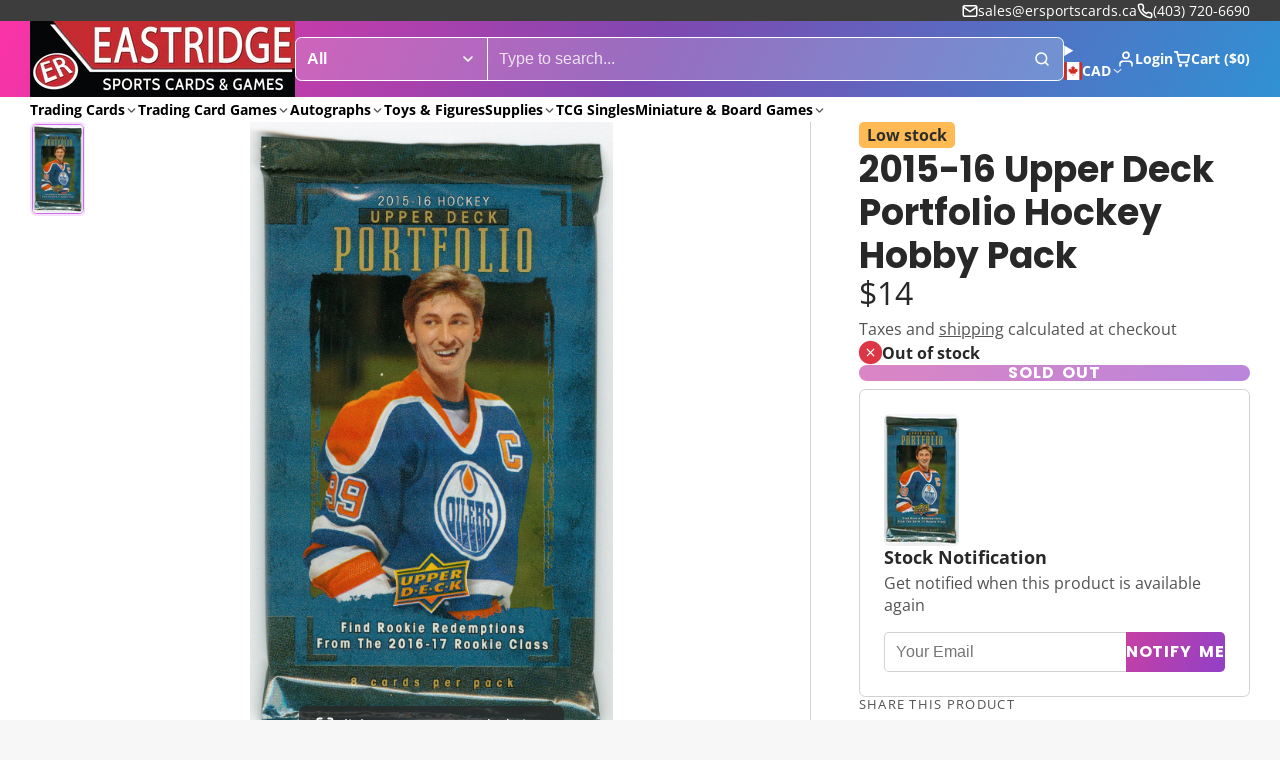

--- FILE ---
content_type: text/html; charset=utf-8
request_url: https://www.ersportscards.ca/products/2015-16-upper-deck-portfolio-hockey-hobby-pack
body_size: 51157
content:
<!doctype html>
<html class="no-js " lang="en">
  <head>
    <meta charset="utf-8">
    <meta http-equiv="X-UA-Compatible" content="IE=edge">
    <meta name="viewport" content="width=device-width,initial-scale=1">
    <meta name="theme-color" content="">
    <link rel="canonical" href="https://www.ersportscards.ca/products/2015-16-upper-deck-portfolio-hockey-hobby-pack">
    <link rel="preconnect" href="https://cdn.shopify.com" crossorigin><link rel="icon" type="image/png" href="//www.ersportscards.ca/cdn/shop/files/60x60fav_6c7229af-2efa-4643-b545-baff44c2ee1b_32x32.png?v=1760588981"><link rel="preconnect" href="https://fonts.shopifycdn.com" crossorigin><title>
      2015-16 Upper Deck Portfolio Hockey Hobby Pack &ndash; Eastridge Sports Cards</title>

    
      <meta name="description" content="8 cards per pack">
    

    

<meta property="og:site_name" content="Eastridge Sports Cards">
<meta property="og:url" content="https://www.ersportscards.ca/products/2015-16-upper-deck-portfolio-hockey-hobby-pack">
<meta property="og:title" content="2015-16 Upper Deck Portfolio Hockey Hobby Pack">
<meta property="og:type" content="product">
<meta property="og:description" content="8 cards per pack"><meta property="og:image" content="http://www.ersportscards.ca/cdn/shop/products/Scan10_db8bb3c6-3c29-4fe4-8a18-d2347a14c9e9.jpg?v=1588029056">
  <meta property="og:image:secure_url" content="https://www.ersportscards.ca/cdn/shop/products/Scan10_db8bb3c6-3c29-4fe4-8a18-d2347a14c9e9.jpg?v=1588029056">
  <meta property="og:image:width" content="1708">
  <meta property="og:image:height" content="3009"><meta property="og:price:amount" content="14.00">
  <meta property="og:price:currency" content="CAD"><meta name="twitter:card" content="summary_large_image">
<meta name="twitter:title" content="2015-16 Upper Deck Portfolio Hockey Hobby Pack">
<meta name="twitter:description" content="8 cards per pack">

    <script>window.performance && window.performance.mark && window.performance.mark('shopify.content_for_header.start');</script><meta id="shopify-digital-wallet" name="shopify-digital-wallet" content="/4570939427/digital_wallets/dialog">
<meta name="shopify-checkout-api-token" content="52e03bd801e6a10838311c0b0397f009">
<meta id="in-context-paypal-metadata" data-shop-id="4570939427" data-venmo-supported="false" data-environment="production" data-locale="en_US" data-paypal-v4="true" data-currency="CAD">
<link rel="alternate" type="application/json+oembed" href="https://www.ersportscards.ca/products/2015-16-upper-deck-portfolio-hockey-hobby-pack.oembed">
<script async="async" src="/checkouts/internal/preloads.js?locale=en-CA"></script>
<link rel="preconnect" href="https://shop.app" crossorigin="anonymous">
<script async="async" src="https://shop.app/checkouts/internal/preloads.js?locale=en-CA&shop_id=4570939427" crossorigin="anonymous"></script>
<script id="apple-pay-shop-capabilities" type="application/json">{"shopId":4570939427,"countryCode":"CA","currencyCode":"CAD","merchantCapabilities":["supports3DS"],"merchantId":"gid:\/\/shopify\/Shop\/4570939427","merchantName":"Eastridge Sports Cards","requiredBillingContactFields":["postalAddress","email","phone"],"requiredShippingContactFields":["postalAddress","email","phone"],"shippingType":"shipping","supportedNetworks":["visa","masterCard","amex","discover","interac","jcb"],"total":{"type":"pending","label":"Eastridge Sports Cards","amount":"1.00"},"shopifyPaymentsEnabled":true,"supportsSubscriptions":true}</script>
<script id="shopify-features" type="application/json">{"accessToken":"52e03bd801e6a10838311c0b0397f009","betas":["rich-media-storefront-analytics"],"domain":"www.ersportscards.ca","predictiveSearch":true,"shopId":4570939427,"locale":"en"}</script>
<script>var Shopify = Shopify || {};
Shopify.shop = "eastridge-sports-cards.myshopify.com";
Shopify.locale = "en";
Shopify.currency = {"active":"CAD","rate":"1.0"};
Shopify.country = "CA";
Shopify.theme = {"name":"Updated copy of Multi","id":162311733283,"schema_name":"Multi","schema_version":"3.0.2","theme_store_id":2337,"role":"main"};
Shopify.theme.handle = "null";
Shopify.theme.style = {"id":null,"handle":null};
Shopify.cdnHost = "www.ersportscards.ca/cdn";
Shopify.routes = Shopify.routes || {};
Shopify.routes.root = "/";</script>
<script type="module">!function(o){(o.Shopify=o.Shopify||{}).modules=!0}(window);</script>
<script>!function(o){function n(){var o=[];function n(){o.push(Array.prototype.slice.apply(arguments))}return n.q=o,n}var t=o.Shopify=o.Shopify||{};t.loadFeatures=n(),t.autoloadFeatures=n()}(window);</script>
<script>
  window.ShopifyPay = window.ShopifyPay || {};
  window.ShopifyPay.apiHost = "shop.app\/pay";
  window.ShopifyPay.redirectState = null;
</script>
<script id="shop-js-analytics" type="application/json">{"pageType":"product"}</script>
<script defer="defer" async type="module" src="//www.ersportscards.ca/cdn/shopifycloud/shop-js/modules/v2/client.init-shop-cart-sync_BdyHc3Nr.en.esm.js"></script>
<script defer="defer" async type="module" src="//www.ersportscards.ca/cdn/shopifycloud/shop-js/modules/v2/chunk.common_Daul8nwZ.esm.js"></script>
<script type="module">
  await import("//www.ersportscards.ca/cdn/shopifycloud/shop-js/modules/v2/client.init-shop-cart-sync_BdyHc3Nr.en.esm.js");
await import("//www.ersportscards.ca/cdn/shopifycloud/shop-js/modules/v2/chunk.common_Daul8nwZ.esm.js");

  window.Shopify.SignInWithShop?.initShopCartSync?.({"fedCMEnabled":true,"windoidEnabled":true});

</script>
<script>
  window.Shopify = window.Shopify || {};
  if (!window.Shopify.featureAssets) window.Shopify.featureAssets = {};
  window.Shopify.featureAssets['shop-js'] = {"shop-cart-sync":["modules/v2/client.shop-cart-sync_QYOiDySF.en.esm.js","modules/v2/chunk.common_Daul8nwZ.esm.js"],"init-fed-cm":["modules/v2/client.init-fed-cm_DchLp9rc.en.esm.js","modules/v2/chunk.common_Daul8nwZ.esm.js"],"shop-button":["modules/v2/client.shop-button_OV7bAJc5.en.esm.js","modules/v2/chunk.common_Daul8nwZ.esm.js"],"init-windoid":["modules/v2/client.init-windoid_DwxFKQ8e.en.esm.js","modules/v2/chunk.common_Daul8nwZ.esm.js"],"shop-cash-offers":["modules/v2/client.shop-cash-offers_DWtL6Bq3.en.esm.js","modules/v2/chunk.common_Daul8nwZ.esm.js","modules/v2/chunk.modal_CQq8HTM6.esm.js"],"shop-toast-manager":["modules/v2/client.shop-toast-manager_CX9r1SjA.en.esm.js","modules/v2/chunk.common_Daul8nwZ.esm.js"],"init-shop-email-lookup-coordinator":["modules/v2/client.init-shop-email-lookup-coordinator_UhKnw74l.en.esm.js","modules/v2/chunk.common_Daul8nwZ.esm.js"],"pay-button":["modules/v2/client.pay-button_DzxNnLDY.en.esm.js","modules/v2/chunk.common_Daul8nwZ.esm.js"],"avatar":["modules/v2/client.avatar_BTnouDA3.en.esm.js"],"init-shop-cart-sync":["modules/v2/client.init-shop-cart-sync_BdyHc3Nr.en.esm.js","modules/v2/chunk.common_Daul8nwZ.esm.js"],"shop-login-button":["modules/v2/client.shop-login-button_D8B466_1.en.esm.js","modules/v2/chunk.common_Daul8nwZ.esm.js","modules/v2/chunk.modal_CQq8HTM6.esm.js"],"init-customer-accounts-sign-up":["modules/v2/client.init-customer-accounts-sign-up_C8fpPm4i.en.esm.js","modules/v2/client.shop-login-button_D8B466_1.en.esm.js","modules/v2/chunk.common_Daul8nwZ.esm.js","modules/v2/chunk.modal_CQq8HTM6.esm.js"],"init-shop-for-new-customer-accounts":["modules/v2/client.init-shop-for-new-customer-accounts_CVTO0Ztu.en.esm.js","modules/v2/client.shop-login-button_D8B466_1.en.esm.js","modules/v2/chunk.common_Daul8nwZ.esm.js","modules/v2/chunk.modal_CQq8HTM6.esm.js"],"init-customer-accounts":["modules/v2/client.init-customer-accounts_dRgKMfrE.en.esm.js","modules/v2/client.shop-login-button_D8B466_1.en.esm.js","modules/v2/chunk.common_Daul8nwZ.esm.js","modules/v2/chunk.modal_CQq8HTM6.esm.js"],"shop-follow-button":["modules/v2/client.shop-follow-button_CkZpjEct.en.esm.js","modules/v2/chunk.common_Daul8nwZ.esm.js","modules/v2/chunk.modal_CQq8HTM6.esm.js"],"lead-capture":["modules/v2/client.lead-capture_BntHBhfp.en.esm.js","modules/v2/chunk.common_Daul8nwZ.esm.js","modules/v2/chunk.modal_CQq8HTM6.esm.js"],"checkout-modal":["modules/v2/client.checkout-modal_CfxcYbTm.en.esm.js","modules/v2/chunk.common_Daul8nwZ.esm.js","modules/v2/chunk.modal_CQq8HTM6.esm.js"],"shop-login":["modules/v2/client.shop-login_Da4GZ2H6.en.esm.js","modules/v2/chunk.common_Daul8nwZ.esm.js","modules/v2/chunk.modal_CQq8HTM6.esm.js"],"payment-terms":["modules/v2/client.payment-terms_MV4M3zvL.en.esm.js","modules/v2/chunk.common_Daul8nwZ.esm.js","modules/v2/chunk.modal_CQq8HTM6.esm.js"]};
</script>
<script>(function() {
  var isLoaded = false;
  function asyncLoad() {
    if (isLoaded) return;
    isLoaded = true;
    var urls = ["https:\/\/app.binderpos.com\/external\/shopify\/storeCredit\/script?shop=eastridge-sports-cards.myshopify.com","https:\/\/app.binderpos.com\/external\/shopify\/buylist\/script?shop=eastridge-sports-cards.myshopify.com"];
    for (var i = 0; i < urls.length; i++) {
      var s = document.createElement('script');
      s.type = 'text/javascript';
      s.async = true;
      s.src = urls[i];
      var x = document.getElementsByTagName('script')[0];
      x.parentNode.insertBefore(s, x);
    }
  };
  if(window.attachEvent) {
    window.attachEvent('onload', asyncLoad);
  } else {
    window.addEventListener('load', asyncLoad, false);
  }
})();</script>
<script id="__st">var __st={"a":4570939427,"offset":-25200,"reqid":"3b0e03d3-4cdf-4af8-b09e-99f23ce89371-1769004337","pageurl":"www.ersportscards.ca\/products\/2015-16-upper-deck-portfolio-hockey-hobby-pack","u":"3d3676f497c4","p":"product","rtyp":"product","rid":4361822437411};</script>
<script>window.ShopifyPaypalV4VisibilityTracking = true;</script>
<script id="captcha-bootstrap">!function(){'use strict';const t='contact',e='account',n='new_comment',o=[[t,t],['blogs',n],['comments',n],[t,'customer']],c=[[e,'customer_login'],[e,'guest_login'],[e,'recover_customer_password'],[e,'create_customer']],r=t=>t.map((([t,e])=>`form[action*='/${t}']:not([data-nocaptcha='true']) input[name='form_type'][value='${e}']`)).join(','),a=t=>()=>t?[...document.querySelectorAll(t)].map((t=>t.form)):[];function s(){const t=[...o],e=r(t);return a(e)}const i='password',u='form_key',d=['recaptcha-v3-token','g-recaptcha-response','h-captcha-response',i],f=()=>{try{return window.sessionStorage}catch{return}},m='__shopify_v',_=t=>t.elements[u];function p(t,e,n=!1){try{const o=window.sessionStorage,c=JSON.parse(o.getItem(e)),{data:r}=function(t){const{data:e,action:n}=t;return t[m]||n?{data:e,action:n}:{data:t,action:n}}(c);for(const[e,n]of Object.entries(r))t.elements[e]&&(t.elements[e].value=n);n&&o.removeItem(e)}catch(o){console.error('form repopulation failed',{error:o})}}const l='form_type',E='cptcha';function T(t){t.dataset[E]=!0}const w=window,h=w.document,L='Shopify',v='ce_forms',y='captcha';let A=!1;((t,e)=>{const n=(g='f06e6c50-85a8-45c8-87d0-21a2b65856fe',I='https://cdn.shopify.com/shopifycloud/storefront-forms-hcaptcha/ce_storefront_forms_captcha_hcaptcha.v1.5.2.iife.js',D={infoText:'Protected by hCaptcha',privacyText:'Privacy',termsText:'Terms'},(t,e,n)=>{const o=w[L][v],c=o.bindForm;if(c)return c(t,g,e,D).then(n);var r;o.q.push([[t,g,e,D],n]),r=I,A||(h.body.append(Object.assign(h.createElement('script'),{id:'captcha-provider',async:!0,src:r})),A=!0)});var g,I,D;w[L]=w[L]||{},w[L][v]=w[L][v]||{},w[L][v].q=[],w[L][y]=w[L][y]||{},w[L][y].protect=function(t,e){n(t,void 0,e),T(t)},Object.freeze(w[L][y]),function(t,e,n,w,h,L){const[v,y,A,g]=function(t,e,n){const i=e?o:[],u=t?c:[],d=[...i,...u],f=r(d),m=r(i),_=r(d.filter((([t,e])=>n.includes(e))));return[a(f),a(m),a(_),s()]}(w,h,L),I=t=>{const e=t.target;return e instanceof HTMLFormElement?e:e&&e.form},D=t=>v().includes(t);t.addEventListener('submit',(t=>{const e=I(t);if(!e)return;const n=D(e)&&!e.dataset.hcaptchaBound&&!e.dataset.recaptchaBound,o=_(e),c=g().includes(e)&&(!o||!o.value);(n||c)&&t.preventDefault(),c&&!n&&(function(t){try{if(!f())return;!function(t){const e=f();if(!e)return;const n=_(t);if(!n)return;const o=n.value;o&&e.removeItem(o)}(t);const e=Array.from(Array(32),(()=>Math.random().toString(36)[2])).join('');!function(t,e){_(t)||t.append(Object.assign(document.createElement('input'),{type:'hidden',name:u})),t.elements[u].value=e}(t,e),function(t,e){const n=f();if(!n)return;const o=[...t.querySelectorAll(`input[type='${i}']`)].map((({name:t})=>t)),c=[...d,...o],r={};for(const[a,s]of new FormData(t).entries())c.includes(a)||(r[a]=s);n.setItem(e,JSON.stringify({[m]:1,action:t.action,data:r}))}(t,e)}catch(e){console.error('failed to persist form',e)}}(e),e.submit())}));const S=(t,e)=>{t&&!t.dataset[E]&&(n(t,e.some((e=>e===t))),T(t))};for(const o of['focusin','change'])t.addEventListener(o,(t=>{const e=I(t);D(e)&&S(e,y())}));const B=e.get('form_key'),M=e.get(l),P=B&&M;t.addEventListener('DOMContentLoaded',(()=>{const t=y();if(P)for(const e of t)e.elements[l].value===M&&p(e,B);[...new Set([...A(),...v().filter((t=>'true'===t.dataset.shopifyCaptcha))])].forEach((e=>S(e,t)))}))}(h,new URLSearchParams(w.location.search),n,t,e,['guest_login'])})(!0,!0)}();</script>
<script integrity="sha256-4kQ18oKyAcykRKYeNunJcIwy7WH5gtpwJnB7kiuLZ1E=" data-source-attribution="shopify.loadfeatures" defer="defer" src="//www.ersportscards.ca/cdn/shopifycloud/storefront/assets/storefront/load_feature-a0a9edcb.js" crossorigin="anonymous"></script>
<script crossorigin="anonymous" defer="defer" src="//www.ersportscards.ca/cdn/shopifycloud/storefront/assets/shopify_pay/storefront-65b4c6d7.js?v=20250812"></script>
<script data-source-attribution="shopify.dynamic_checkout.dynamic.init">var Shopify=Shopify||{};Shopify.PaymentButton=Shopify.PaymentButton||{isStorefrontPortableWallets:!0,init:function(){window.Shopify.PaymentButton.init=function(){};var t=document.createElement("script");t.src="https://www.ersportscards.ca/cdn/shopifycloud/portable-wallets/latest/portable-wallets.en.js",t.type="module",document.head.appendChild(t)}};
</script>
<script data-source-attribution="shopify.dynamic_checkout.buyer_consent">
  function portableWalletsHideBuyerConsent(e){var t=document.getElementById("shopify-buyer-consent"),n=document.getElementById("shopify-subscription-policy-button");t&&n&&(t.classList.add("hidden"),t.setAttribute("aria-hidden","true"),n.removeEventListener("click",e))}function portableWalletsShowBuyerConsent(e){var t=document.getElementById("shopify-buyer-consent"),n=document.getElementById("shopify-subscription-policy-button");t&&n&&(t.classList.remove("hidden"),t.removeAttribute("aria-hidden"),n.addEventListener("click",e))}window.Shopify?.PaymentButton&&(window.Shopify.PaymentButton.hideBuyerConsent=portableWalletsHideBuyerConsent,window.Shopify.PaymentButton.showBuyerConsent=portableWalletsShowBuyerConsent);
</script>
<script data-source-attribution="shopify.dynamic_checkout.cart.bootstrap">document.addEventListener("DOMContentLoaded",(function(){function t(){return document.querySelector("shopify-accelerated-checkout-cart, shopify-accelerated-checkout")}if(t())Shopify.PaymentButton.init();else{new MutationObserver((function(e,n){t()&&(Shopify.PaymentButton.init(),n.disconnect())})).observe(document.body,{childList:!0,subtree:!0})}}));
</script>
<link id="shopify-accelerated-checkout-styles" rel="stylesheet" media="screen" href="https://www.ersportscards.ca/cdn/shopifycloud/portable-wallets/latest/accelerated-checkout-backwards-compat.css" crossorigin="anonymous">
<style id="shopify-accelerated-checkout-cart">
        #shopify-buyer-consent {
  margin-top: 1em;
  display: inline-block;
  width: 100%;
}

#shopify-buyer-consent.hidden {
  display: none;
}

#shopify-subscription-policy-button {
  background: none;
  border: none;
  padding: 0;
  text-decoration: underline;
  font-size: inherit;
  cursor: pointer;
}

#shopify-subscription-policy-button::before {
  box-shadow: none;
}

      </style>

<script>window.performance && window.performance.mark && window.performance.mark('shopify.content_for_header.end');</script>
    

    

<style data-shopify>
    @font-face {
  font-family: "Open Sans";
  font-weight: 400;
  font-style: normal;
  font-display: swap;
  src: url("//www.ersportscards.ca/cdn/fonts/open_sans/opensans_n4.c32e4d4eca5273f6d4ee95ddf54b5bbb75fc9b61.woff2") format("woff2"),
       url("//www.ersportscards.ca/cdn/fonts/open_sans/opensans_n4.5f3406f8d94162b37bfa232b486ac93ee892406d.woff") format("woff");
}

    @font-face {
  font-family: "Open Sans";
  font-weight: 700;
  font-style: normal;
  font-display: swap;
  src: url("//www.ersportscards.ca/cdn/fonts/open_sans/opensans_n7.a9393be1574ea8606c68f4441806b2711d0d13e4.woff2") format("woff2"),
       url("//www.ersportscards.ca/cdn/fonts/open_sans/opensans_n7.7b8af34a6ebf52beb1a4c1d8c73ad6910ec2e553.woff") format("woff");
}

    @font-face {
  font-family: "Open Sans";
  font-weight: 400;
  font-style: italic;
  font-display: swap;
  src: url("//www.ersportscards.ca/cdn/fonts/open_sans/opensans_i4.6f1d45f7a46916cc95c694aab32ecbf7509cbf33.woff2") format("woff2"),
       url("//www.ersportscards.ca/cdn/fonts/open_sans/opensans_i4.4efaa52d5a57aa9a57c1556cc2b7465d18839daa.woff") format("woff");
}

    @font-face {
  font-family: "Open Sans";
  font-weight: 700;
  font-style: italic;
  font-display: swap;
  src: url("//www.ersportscards.ca/cdn/fonts/open_sans/opensans_i7.916ced2e2ce15f7fcd95d196601a15e7b89ee9a4.woff2") format("woff2"),
       url("//www.ersportscards.ca/cdn/fonts/open_sans/opensans_i7.99a9cff8c86ea65461de497ade3d515a98f8b32a.woff") format("woff");
}

    @font-face {
  font-family: Poppins;
  font-weight: 700;
  font-style: normal;
  font-display: swap;
  src: url("//www.ersportscards.ca/cdn/fonts/poppins/poppins_n7.56758dcf284489feb014a026f3727f2f20a54626.woff2") format("woff2"),
       url("//www.ersportscards.ca/cdn/fonts/poppins/poppins_n7.f34f55d9b3d3205d2cd6f64955ff4b36f0cfd8da.woff") format("woff");
}

        .color-scheme-main {
          --color-scheme-box-shadow-drop: 0 5px 20px rgba(0,0,0, 0.4);
          
          --color-scheme-highlight: linear-gradient(115deg, #c740a3, #9140c7);
          --color-scheme-pattern: #ffffff;--color-scheme-primary-button-bg: linear-gradient(115deg, #c740a3, #9140c7);
          --color-scheme-primary-button-bg-hover: #9b30a4;
          --color-scheme-primary-button-text: #ffffff;
          --color-scheme-primary-button-border: #9e37a7;
          --color-scheme-secondary-button-bg: #383838;
          --color-scheme-secondary-button-bg-hover: #1f1f1f;
          --color-scheme-secondary-button-text: #ffffff;
          --color-scheme-secondary-button-border: #202020;
          --color-scheme-icon: #383838;
          --color-scheme-links: #383838;
        }
    
        .color-scheme-invert {
          --color-scheme-box-shadow-drop: 0 5px 20px rgba(0,0,0, 0.4);
          
          --color-scheme-highlight: linear-gradient(115deg, #3e7ae1, #3ee1dc);
          --color-scheme-pattern: #455c66;--color-scheme-primary-button-bg: linear-gradient(115deg, #4072c7, #40c7c3);
          --color-scheme-primary-button-bg-hover: #3081a4;
          --color-scheme-primary-button-text: #ffffff;
          --color-scheme-primary-button-border: #3e8fb3;
          --color-scheme-secondary-button-bg: #ffffff;
          --color-scheme-secondary-button-bg-hover: #e6e6e6;
          --color-scheme-secondary-button-text: #4a4a4a;
          --color-scheme-secondary-button-border: #202020;
          --color-scheme-icon: #383838;
          --color-scheme-links: #383838;--color-scheme-text: #ffffff;
          --color-scheme-bg: #4a4a4a;
          --color-scheme-border: #171717;--color-scheme-bg-gradient: linear-gradient(320deg, rgba(15, 27, 47, 1) 16%, rgba(159, 162, 173, 1) 87%);
        }
    
        .color-scheme-accent {
          --color-scheme-box-shadow-drop: 0 5px 20px rgba(0,0,0, 0.4);
          
          --color-scheme-highlight: linear-gradient(115deg, #fb3362, #fb33e7);
          --color-scheme-pattern: #9c2e9f;--color-scheme-primary-button-bg: linear-gradient(115deg, #a62579, #7d25a6);
          --color-scheme-primary-button-bg-hover: #7c1c7a;
          --color-scheme-primary-button-text: #ffffff;
          --color-scheme-primary-button-border: #741371;
          --color-scheme-secondary-button-bg: #ffffff;
          --color-scheme-secondary-button-bg-hover: #e6e6e6;
          --color-scheme-secondary-button-text: #ae2faa;
          --color-scheme-secondary-button-border: #e2e2e2;
          --color-scheme-icon: #ffffff;
          --color-scheme-links: #ffffff;--color-scheme-text: #ffffff;
          --color-scheme-bg: #c931c4;
          --color-scheme-border: #771d74;--color-scheme-bg-gradient: linear-gradient(320deg, rgba(56, 78, 197, 1) 16%, rgba(203, 68, 194, 1) 52%, rgba(255, 201, 104, 1) 87%);
        }
    
        .color-scheme-accent2 {
          --color-scheme-box-shadow-drop: 0 5px 20px rgba(0,0,0, 0.4);
          
          --color-scheme-highlight: linear-gradient(115deg, #3e7ae1, #3ee1dc);
          --color-scheme-pattern: #6bd7ff;--color-scheme-primary-button-bg: linear-gradient(115deg, #ffffff, #ffffff);
          --color-scheme-primary-button-bg-hover: #e6e6e6;
          --color-scheme-primary-button-text: #3eafe1;
          --color-scheme-primary-button-border: #1c84b3;
          --color-scheme-secondary-button-bg: #ffffff;
          --color-scheme-secondary-button-bg-hover: #e6e6e6;
          --color-scheme-secondary-button-text: #3eafe1;
          --color-scheme-secondary-button-border: #cacaca;
          --color-scheme-icon: #ffffff;
          --color-scheme-links: #ffffff;--color-scheme-text: #ffffff;
          --color-scheme-bg: #3eafe1;
          --color-scheme-border: #1977a0;--color-scheme-bg-gradient: linear-gradient(46deg, rgba(52, 133, 236, 1) 13%, rgba(170, 248, 219, 1) 86%);
        }
    

    :root {--glob-size-1: min(4px, 0.8vmin);
      --glob-size-2: min(8px, 1.6vmin);
      --glob-size-3: min(12px, 2.4vmin);
      --glob-size-4: min(16px, 3.2vmin);
      --glob-size-5: min(20px, 4.0vmin);
      --glob-size-6: min(24px, 4.8vmin);
      --glob-size-7: min(28px, 5.6vmin);
      --glob-size-8: min(32px, 6.4vmin);
      --glob-size-9: min(36px, 7.2vmin);
      --glob-size-10: min(40px, 8.0vmin);
      --glob-size-11: min(44px, 8.8vmin);
      --glob-size-12: min(48px, 9.6vmin);
      --glob-size-13: min(52px, 10.4vmin);
      --glob-size-14: min(56px, 11.2vmin);
      --glob-size-15: min(60px, 12.0vmin);
      --glob-size-16: min(64px, 12.8vmin);
      --glob-size-17: min(68px, 13.6vmin);
      --glob-size-18: min(72px, 14.4vmin);
      --glob-size-19: min(76px, 15.2vmin);
      --glob-size-20: min(80px, 16.0vmin);
      
    --glob-frame-size: var(--glob-size-2);
    --glob-gutter: var(--glob-size-6);

    --glob-heading-size: 36px;
    --glob-heading-letter-spacing: 0.0em;
    --glob-heading-family: Poppins, sans-serif;
    --glob-heading-style: normal;
    --glob-heading-weight: 700;
    --glob-heading-transform: none;

    --glob-body-family: "Open Sans", sans-serif;
    --glob-body-line-height: 1.5;
    --glob-body-size: 16px;
    --glob-body-weight: 400;
    --glob-body-bold-weight: 700;

    --glob-icon-stroke-width: 2.3px;
    
      --glob-icon-linecap: round;
      --glob-icon-linejoin: round;--color-g-text: #282828;
    --color-g-text-alpha-80: rgba(40, 40, 40, 0.8);
    --color-g-text-alpha-70: rgba(40, 40, 40, 0.7);
    --color-g-text-alpha-50: rgba(40, 40, 40, 0.5);
    --color-g-text-alpha-60: rgba(40, 40, 40, 0.6);
    --color-g-text-alpha-40: rgba(40, 40, 40, 0.4);
    --color-g-text-alpha-30: rgba(40, 40, 40, 0.3);
    --color-g-text-alpha-20: rgba(40, 40, 40, 0.2);
    --color-g-text-alpha-10: rgba(40, 40, 40, 0.1);--color-g-bg: #f7f7f7;
    --color-g-border: #d1d1d1;
    --color-g-bg-d5: #eaeaea;
    --color-g-bg-d15: #dedede;
    --color-g-bg-alpha-0: rgba(247, 247, 247, 0);
    --color-g-bg-alpha-70: rgba(247, 247, 247, 0.7);
    --color-g-bg-border: #c4c4c4;

    --color-g-fg: #ffffff;
    --color-g-fg-alpha-70: rgba(255, 255, 255, 0.7);
    --color-g-fg-alpha-50: rgba(255, 255, 255, 0.5);
    --color-g-fg-d5: #f2f2f2;
    --color-g-fg-d10: #e6e6e6;
    --color-g-fg-d20: #cccccc;

    

    --color-g-accent: #d36bf1;
    --color-g-accent-a20: rgba(211, 107, 241, 0.2);
    --color-g-accent-a10: rgba(211, 107, 241, 0.1);
    --color-g-accent-front: #ffffff; 

    --color-g-sale: #B11163;
    --color-g-warning: #FD7E14;
    --color-g-success: #198754;
    --color-g-danger: #DC3545;
    --color-g-star-rating: #FFA41C;
    --color-g-cart-counter-bg: #dc358b;--color-g-cart-counter-text: #ffffff;
    --color-g-wishlist: #f25268;

    --color-g-highlight: #bd40c7;

    --color-g-button-buy-it-now-text: #ffffff;
    --color-g-button-buy-it-now-bg: #505050;
    --color-g-button-buy-it-now-bg-hover: #434343;

    --color-g-product-badge-sale: #BC1C6E;--color-g-product-badge-sale-text: #ffffff;

    --color-g-product-badge-sold-out: #7D959F;--color-g-product-badge-sold-out-text: #2d2d2d;
    
    --color-g-product-badge-low-stock: #FFBA53;--color-g-product-badge-low-stock-text: #2d2d2d;

    --color-g-product-custom-badge-text: #202020;
    --color-g-product-custom-badge-bg: #eafd15;

    --color-g-header-bg: #424242;--color-g-header-gradient-bg: linear-gradient(117deg, rgba(251, 51, 166, 1), rgba(127, 72, 176, 1) 50%, rgba(48, 145, 211, 1) 100%);
    
    --color-g-header-text: #ffffff;
    --color-g-header-border: rgba(104, 104, 104, 0.5);

    --color-g-nav-dropdown-bg: #ffffff;
    --color-g-nav-dropdown-text: #383838;
    --color-g-nav-dropdown-border: rgba(56, 56, 56, 0.2);

    --color-g-footer-heading: #ffffff;
    --color-g-footer-bg: #091C25;
    --color-g-footer-text: #ffffff;

    --glob-border-radius-base: 0.4rem;
    --glob-border-radius-inner: 0.3rem;
    --glob-border-radius-sm: 0.1rem;
    --glob-border-radius-pill: 9999rem;
    --glob-border-radius-circle: 50%;

    --transition-base: 0.3s;
    --box-shadow-large: rgb(50 50 93 / 25%) 0px 50px 100px -20px, rgb(0 0 0 / 30%) 0px 30px 60px -30px;
    --container-width: 1360px;

    --glob-product-badge-text-size: 0.8rem;
    --glob-product-badge-text-transform: none;--glob-product-badge-weight: var(--glob-body-bold-weight);

    --glob-header-family: var(--glob-body-family);
--glob-header-weight: var(--glob-body-bold-weight);
--glob-header-style: var(--glob-body-style);
--glob-header-size: 0.9rem;
--glob-header-scale: 0.9;


    --glob-subheading-family: var(--glob-body-family);
--glob-subheading-weight: var(--glob-body-weight);
--glob-subheading-style: var(--glob-body-style);
--glob-subheading-size: 0.8rem;
--glob-subheading-scale: 0.8;

    --glob-subheading-transform: uppercase;
    --glob-subheading-letter-spacing: 0.1em;
    --glob-subheading-opacity: 0.8;

    --glob-button-family: var(--glob-heading-family);
--glob-button-weight: var(--glob-heading-weight);
--glob-button-style: var(--glob-heading-style);
--glob-button-size: 0.8rem;
--glob-button-scale: 0.8;

    --glob-button-transform: uppercase;
    --glob-button-letter-spacing: 0.05em;
    
    --glob-product-card-title-family: var(--glob-body-family);
--glob-product-card-title-weight: var(--glob-body-bold-weight);
--glob-product-card-title-style: var(--glob-body-style);
--glob-product-card-title-size: 0.8rem;
--glob-product-card-title-scale: 0.8;

    --glob-product-card-price-weight: normal;
    --glob-collection-card-title-family: var(--glob-body-family);
--glob-collection-card-title-weight: var(--glob-body-bold-weight);
--glob-collection-card-title-style: var(--glob-body-style);
--glob-collection-card-title-size: 0.85rem;
--glob-collection-card-title-scale: 0.85;


    --glob-article-card-title-family: var(--glob-body-family);
--glob-article-card-title-weight: var(--glob-body-weight);
--glob-article-card-title-style: var(--glob-body-style);
--glob-article-card-title-size: 1.0rem;
--glob-article-card-title-scale: 1.0;

}
</style><link rel="preload" as="font" href="//www.ersportscards.ca/cdn/fonts/open_sans/opensans_n4.c32e4d4eca5273f6d4ee95ddf54b5bbb75fc9b61.woff2" type="font/woff2" crossorigin><link rel="preload" as="font" href="//www.ersportscards.ca/cdn/fonts/poppins/poppins_n7.56758dcf284489feb014a026f3727f2f20a54626.woff2" type="font/woff2" crossorigin><script>
    var globalLoadedStyles = {};
    function loadStyle(style) {
        if(globalLoadedStyles[style.getAttribute('href')]) {
            return;
        }
        globalLoadedStyles[style.getAttribute('href')] = true;
        if(style.media === 'print') {
            style.media = 'all';
        }
    }
    window.shopUrl = 'https://www.ersportscards.ca';
    window.routes = {
        cart_add_url: '/cart/add',
        cart_change_url: '/cart/change',
        cart_update_url: '/cart/update',
        predictive_search_url: '/search/suggest'
    };
    window.dynamicURLs = {
        account: '/account',
        accountLogin: '/account/login',
        accountLogout: '/account/logout',
        accountRegister: '/account/register',
        accountAddresses: '/account/addresses',
        allProductsCollection: '/collections/all',
        cart: '/cart',
        cartAdd: '/cart/add',
        cartChange: '/cart/change',
        cartClear: '/cart/clear',
        cartUpdate: '/cart/update',
        contact: '/contact#contact_form',
        localization: '/localization',
        collections: '/collections',
        predictiveSearch: '/search/suggest',
        productRecommendations: '/recommendations/products',
        root: '/',
        search: '/search'
    };
    window.cartStrings = {
        error: `There was an error while updating your cart. Please try again.`,
        quantityError: `You can only add [quantity] of this item to your cart.`
    };
    window.variantStrings = {
        addToCart: `Add to cart`,
        soldOut: `Sold out`,
        unavailable: `Unavailable`,
    };
    window.accessibilityStrings = {
        imageAvailable: `Image [index] is now available in gallery view`,
        shareSuccess: `Link copied to clipboard`,
        pauseSlideshow: `Pause slideshow`,
        playSlideshow: `Play slideshow`,
    };


    Shopify.money_format = "${{amount}}";
    Shopify.formatMoney = function(cents, format) {
        if (typeof cents == 'string') { cents = cents.replace('.',''); }
        let value = '';
        const placeholderRegex = /\{\{\s*(\w+)\s*\}\}/;
        const formatString = (format || Shopify.money_format);

        function defaultOption(opt, def) {
            return (typeof opt == 'undefined' ? def : opt);
        }

        function formatWithDelimiters(number, precision, thousands, decimal) {
            precision = defaultOption(precision, 2);
            thousands = defaultOption(thousands, ',');
            decimal   = defaultOption(decimal, '.');

            if (isNaN(number) || number == null) { return 0; }

            number = (number/100.0).toFixed(precision);

            const parts   = number.split('.'),
                dollars = parts[0].replace(/(\d)(?=(\d\d\d)+(?!\d))/g, '$1' + thousands),
                cents   = parts[1] ? (decimal + parts[1]) : '';

            return dollars + cents;
        }

        switch(formatString.match(placeholderRegex)[1]) {
            case 'amount':
                value = formatWithDelimiters(cents, 2);
            break;
            case 'amount_no_decimals':
                value = formatWithDelimiters(cents, 0);
            break;
            case 'amount_with_comma_separator':
                value = formatWithDelimiters(cents, 2, '.', ',');
            break;
            case 'amount_no_decimals_with_comma_separator':
                value = formatWithDelimiters(cents, 0, '.', ',');
            break;
            case 'amount_no_decimals_with_space_separator':
                value = formatWithDelimiters(cents, 2, ' ');
            break;
        }

        return formatString.replace(placeholderRegex, value);
    };

    document.documentElement.className = document.documentElement.className.replace('no-js', 'js');
    if (Shopify.designMode) {
        document.documentElement.classList.add('shopify-design-mode');
    }
    function lazyImageOnLoad(img) {
        img.setAttribute('loaded', '');
    }

    function onScriptLoad(name) {
        switch(name) {
        case 'blaze':
            document.dispatchEvent(new CustomEvent('blaze-loaded'));
            break;
        case 'plyr':
            document.dispatchEvent(new CustomEvent('plyr-loaded'));
        break;
        }
    }
</script><script>
(() => {
    const STATE_CLASSNAME_PREFIX = '!';

    const __Events = Object.freeze({
        VARIANT_UPDATE: 'variant:update',
        VARIANT_CHANGE: 'variant:change',
        VARIANT_LOADING: 'variant:loading',
        VARIANT_UNAVAILABLE: 'variant:unavailable',
        CART_ADD: 'cart:add',
        CART_ADD_FEATURE: 'cart:add-feature',
        CART_CHANGE: 'cart:change',
        CART_UPDATE: 'cart:update',
        CART_DRAWER_MUTE: 'cart-drawer:mute',
        CART_REGISTER: 'cart:register',
        CART_ERROR: 'cart:error',
        CART_NOTIFICATIONS_ENABLING: 'cart:notififications-enable',
        CART_REPLACE: 'cart:replace',
        // CART_SAVED_ITEMS_CHANGE: 'cart-saves:change',
        COLLECTION_LOADING: 'collection:loading',
        COLLECTION_CHANGE: 'collection:change',
        COLLECTION_UPDATE: 'collection:update',
        COLLECTION_FILTER_CHANGE: 'filter:change',
        COLLECTION_NAVIGATION_CHANGE: 'navigation:change',
        COLLECTION_UPDATED: 'collection_updated',
        COLLECTION_VIEW_CHANGE: 'collection:view-change',
        PRODUCT_GALLERY_SLIDE_CHANGE: 'product-gallery:slide-change',
        PRODUCT_GALLERY_EXPAND_CHANGE: 'product-gallery:expand-change',
        TOAST_NOTIFICATION: 'toast-notification:open',
        CLOSE_TOAST_NOTIFICATION: 'toast-notification:close',
        UPSELL_PRODUCTS_CHANGE: 'upsell-products:change',
        BROWSING_HISTORY_LOAD: 'browsing-history:load',
        RECOMMENDATIONS_LOADED: 'recommendations:loaded',
        SELLING_PLAN_CHANGE: 'selling-plan:change',
        HEADER_UPDATE: 'header:nav-update',
        HEADER_TOOLBAR_UPDATE: 'header:nav-toolbar-update',
        PRODUCT_COMPARE_CHANGE: 'product-compare:change',
        PRODUCT_COMPARE_UPDATE: 'product-compare:update',
        PRODUCT_COMPARE_OPEN: 'product-compare:open',
        PRODUCT_COMPARE_UPDATE_REQUEST: 'product-compare:update-request',
        PRODUCT_BUNDLE_VARIANT_CHANGE: 'variant-selector-modal:change',
        PRODUCT_FORM_SUBMIT: 'product-form:submit',
        DARK_MODE_CHANGE: 'dark-mode:change'
    })

    const __MediaQueries = Object.freeze({
        MOBILE: window.matchMedia('(max-width:  991px)'),
        DESKTOP: window.matchMedia('(min-width: 992px)')
    })

    const __DomEvents = Object.freeze({
        MODAL_CLOSE: new CustomEvent('modal-close', {
            bubbles: true
        }),
        MODAL_OPEN: new CustomEvent('modal-open', {
            bubbles: true
        }),
    })

    const __StoreConfig = Object.freeze({
        'browsingHistory': {
            type: Array,
            storage: 'local',
            limit: 10
        },
        'compare': {
            type: Array,
            storage: 'local'
        },
        'sidescroll-info-shown': {
            type: Boolean,
            storage: 'session'
        },
        // 'wishlist': {
        //     type: Array,
        //     storage: 'local'
        // },
        // 'cartSaved': {
        //     type: Array,
        //     storage: 'local'
        // },
        'newsletter': {
            type: Number,
            storage: 'local'
        },
        'close-annoncement': {
            type: Boolean,
            storage: 'session'
        },
        'age-confirm': {
            type: Boolean,
            storage: 'local'
        },
        'collection-horizontal-view': {
            type: Number,
            storage: 'local'
        },
        'dark-mode': {
            type: Number,
            storage: 'local'
        }
    })

    let componentCounter = 0;

    // TODO: move error handling to proxy
    class __Store {
        static errors = {
            missingStore(key) {
                return new Error(`store ${key} does not exists`);
            },
            setArray(key) {
                return new Error(`can't set value ${key} for Array type use add instead`)
            },
            notAnArray(key) {
                return new Error(`${key} is not an array`)
            }
        }
        constructor() {
            this._store = new Map();
            Object.entries(__StoreConfig).map(([ storeKey, options ]) => {
                const storage = window[`${options.storage}Storage`];
                const value = storage.getItem(storeKey);
                const type = options.type;
                this._store.set(storeKey, {
                    type,
                    storage,
                    limit: options.limit,
                    data: type === Array 
                        ? new Set(value ? JSON.parse(value): []) 
                        : value && type(value)
                })
            })
        }
        add(key, value) {
            try {
                const storeTarget = this._store.get(key);

                if(!storeTarget) {
                    throw __Store.errors.missingStore(key);
                } 

                if(storeTarget.type !== Array) {
                    throw __Store.errors.notAnArray(key);
                }

                this._handleStoreLimit(storeTarget);
                storeTarget.data.add(value);
                this._sync(key);
            } catch(e) {
                console.error(e);
            }
        }
        _handleStoreLimit(storeTarget) {
            if(storeTarget.limit) {
                let offset = storeTarget.limit - storeTarget.data.size;
                const values = storeTarget.data.values();
                while(offset <= 0) {
                    let current = values.next();
                    storeTarget.data.delete(current.value);
                    offset++;
                }
            }
        }
        set(key, value) {
            try {
                const storeTarget = this._store.get(key);

                if(!storeTarget) {
                    throw __Store.errors.missingStore(key);
                }

                if(storeTarget.type === Array) {
                    throw __Store.errors.setArray(key);
                }

                storeTarget.data = value;
                this._sync(key);
            } catch(e) {
                console.error(e.message);
            }
        }
        get(key) {
            try {
                const storeTarget = this._store.get(key);

                if(!storeTarget) {
                    throw __Store.errors.missingStore(key);
                }

                if(storeTarget.data === null) {
                    return null;
                }

                return storeTarget.type === Array
                    ? Array.from(storeTarget.data)
                    : storeTarget.type(storeTarget.data);

            } catch(e) {
                console.error(e);
            }
        }

        has(key, value) {
            try {
                const storeTarget = this._store.get(key);
                if(!storeTarget) {
                    throw __Store.errors.missingStore(key);
                }
                if(storeTarget.type !== Array) {
                    throw __Store.errors.notAnArray(key);
                }
                return storeTarget.data.has(value);
            } catch (e) {
                console.error(e);
            }
        }

        remove(key, value) {
            try {
                const storeTarget = this._store.get(key);
                if(!storeTarget) {
                    throw __Store.errors.missingStore(key);
                }
                if(storeTarget.type === Array) {
                    storeTarget.data.delete(value);
                } else {
                    storeTarget.value = null;
                }
                this._sync(key);
            } catch(e) {
                console.error(e);
            }
        }

        clear(key) {
            try {
                const storeTarget = this._store.get(key);
                if(!storeTarget) {
                    throw __Store.errors.missingStore(key);
                }
                if(storeTarget.type === Array) {
                    storeTarget.data.clear();
                } else {
                    throw __Store.errors.notAnArray(key);
                }
                this._sync(key);
            } catch(e) {
                console.error(e);
            }
        }

        _sync(key) {
            // none-blocking storage write
            setTimeout(() => {
                const target = this._store.get(key);
                target.storage.setItem(key, target.type === Array ? JSON.stringify(Array.from(target.data)) : target.data);
            }, 20);
        }
    }

    class __PubSub {
        constructor() {
            this._subs = new Map();
        }
        subscribe(event, callback, options, sig) {
            if(!this._subs.has(event)) {
                this._subs.set(event, new Set());
            }
            const sub = {
                callback,
                sectionId: options.sectionId,
                once: options.once,
                global: options.global,
                sig
            }
            this._subs.get(event).add(sub);
            return sub;
        }
        unsubscribe(event, sub) {
            if(this._subs.has(event)) {
                this._subs.get(event)?.delete(sub);
            }
        }
        publish(event, data, sectionId, sig) {
            if(this._subs.has(event)) {
                this._subs.get(event).forEach(sub => {
                    const isSelfPublish = sub.sig === sig; // avoid circular publishing
                    const isGlobalOrSection = sub.sectionId === sectionId || sub.global; 
                    if(isGlobalOrSection && !isSelfPublish) {
                        sub.callback(data);
                        if(sub.once) {
                            this.unsubscribe(event, sub);
                        }
                    }
                });
            }
        }
    }

    const pubSub = new __PubSub();

    class __Cache {
        constructor() {
            this._cache = new Map();
        }
        set(key, value) {
            this._cache.set(key, value);
        }
        get(key) {
            return this._cache.get(key);
        }
        has(key) {
            return this._cache.has(key);
        }
        delete(key) {
            this._cache.delete(key);
        }
        clear() {
            this._cache.clear();
        }
    }
    const memoize = (fn) => {
        let cache = null;
        return () => {
            if (cache) {
                return cache;
            }
            const result = fn();
            cache = result;
            return result;
        }
    }

    const __Utils = Object.freeze({
        getBrowserName: memoize(() => {
            const userAgent = navigator.userAgent;
            if (/Chrome/.test(userAgent) && !/Chromium/.test(userAgent)) {
                return "Chrome";
            }
            if (/Edg/.test(userAgent)) {
                return "Edge";
            }
            if (/Firefox/.test(userAgent)) {
                return "Firefox";
            }
            if (/Safari/.test(userAgent)) {
                return "Safari";
            }
            if (/Trident/.test(userAgent)) {
                return "IE";
            }
            return "Unknown";
        }),
        isMobileBrowser: () => {
            const agent = navigator.userAgent || navigator.vendor || window.opera;
            return /(android|bb\d+|meego).+mobile|avantgo|bada\/|blackberry|blazer|compal|elaine|fennec|hiptop|iemobile|ip(hone|od)|iris|kindle|lge |maemo|midp|mmp|mobile.+firefox|netfront|opera m(ob|in)i|palm( os)?|phone|p(ixi|re)\/|plucker|pocket|psp|series(4|6)0|symbian|treo|up\.(browser|link)|vodafone|wap|windows ce|xda|xiino/i.test(agent)
            || /1207|6310|6590|3gso|4thp|50[1-6]i|770s|802s|a wa|abac|ac(er|oo|s\-)|ai(ko|rn)|al(av|ca|co)|amoi|an(ex|ny|yw)|aptu|ar(ch|go)|as(te|us)|attw|au(di|\-m|r |s )|avan|be(ck|ll|nq)|bi(lb|rd)|bl(ac|az)|br(e|v)w|bumb|bw\-(n|u)|c55\/|capi|ccwa|cdm\-|cell|chtm|cldc|cmd\-|co(mp|nd)|craw|da(it|ll|ng)|dbte|dc\-s|devi|dica|dmob|do(c|p)o|ds(12|\-d)|el(49|ai)|em(l2|ul)|er(ic|k0)|esl8|ez([4-7]0|os|wa|ze)|fetc|fly(\-|_)|g1 u|g560|gene|gf\-5|g\-mo|go(\.w|od)|gr(ad|un)|haie|hcit|hd\-(m|p|t)|hei\-|hi(pt|ta)|hp( i|ip)|hs\-c|ht(c(\-| |_|a|g|p|s|t)|tp)|hu(aw|tc)|i\-(20|go|ma)|i230|iac( |\-|\/)|ibro|idea|ig01|ikom|im1k|inno|ipaq|iris|ja(t|v)a|jbro|jemu|jigs|kddi|keji|kgt( |\/)|klon|kpt |kwc\-|kyo(c|k)|le(no|xi)|lg( g|\/(k|l|u)|50|54|\-[a-w])|libw|lynx|m1\-w|m3ga|m50\/|ma(te|ui|xo)|mc(01|21|ca)|m\-cr|me(rc|ri)|mi(o8|oa|ts)|mmef|mo(01|02|bi|de|do|t(\-| |o|v)|zz)|mt(50|p1|v )|mwbp|mywa|n10[0-2]|n20[2-3]|n30(0|2)|n50(0|2|5)|n7(0(0|1)|10)|ne((c|m)\-|on|tf|wf|wg|wt)|nok(6|i)|nzph|o2im|op(ti|wv)|oran|owg1|p800|pan(a|d|t)|pdxg|pg(13|\-([1-8]|c))|phil|pire|pl(ay|uc)|pn\-2|po(ck|rt|se)|prox|psio|pt\-g|qa\-a|qc(07|12|21|32|60|\-[2-7]|i\-)|qtek|r380|r600|raks|rim9|ro(ve|zo)|s55\/|sa(ge|ma|mm|ms|ny|va)|sc(01|h\-|oo|p\-)|sdk\/|se(c(\-|0|1)|47|mc|nd|ri)|sgh\-|shar|sie(\-|m)|sk\-0|sl(45|id)|sm(al|ar|b3|it|t5)|so(ft|ny)|sp(01|h\-|v\-|v )|sy(01|mb)|t2(18|50)|t6(00|10|18)|ta(gt|lk)|tcl\-|tdg\-|tel(i|m)|tim\-|t\-mo|to(pl|sh)|ts(70|m\-|m3|m5)|tx\-9|up(\.b|g1|si)|utst|v400|v750|veri|vi(rg|te)|vk(40|5[0-3]|\-v)|vm40|voda|vulc|vx(52|53|60|61|70|80|81|83|85|98)|w3c(\-| )|webc|whit|wi(g |nc|nw)|wmlb|wonu|x700|yas\-|your|zeto|zte\-/i.test(agent.substring(0, 4));
        },
        isFunction: (x) => {
            return Object.prototype.toString.call(x) == '[object Function]';
        },
        debounce: (fn, wait) => {
            let t;
            return (...args) => {
                clearTimeout(t);
                t = setTimeout(() => fn.apply(this, args), wait);
            }
        },
        setDocumentClickHandler: (cb) => {
            let docClickListening = false;
            return (state) => {
                if (state && !docClickListening) {
                    setTimeout(() => {
                        document.addEventListener('click', cb);
                        docClickListening = true;
                    }, 20)
                } else if (!state && docClickListening) {
                    docClickListening = false;
                    document.removeEventListener('click', cb);
                }
            }
        },
        parseHTML: (text) => {
            return new DOMParser().parseFromString(text, 'text/html');
        },
        fetchHTML: (URL) => {
            return fetch(URL)
                .then(res => res.text())
                .then(text => __Utils.parseHTML(text))
                .catch(e => console.error(e));
        },
        $active: (el, state = true) => {
            __Utils.$state(el, 'active', state);
        },
        $loading: (el, state = true) => {
            __Utils.$state(el, 'loading', state);
        },
        $state: (el, name, state = true) => {
            el.classList.toggle(`${STATE_CLASSNAME_PREFIX}${name}`, state)
        },
        $fetch: async (URL, options) => {
            try {
                if(__Utils.isFunction(options?.before)) {
                    options.before();
                }

                let [cleanURL, existedParams] = URL.split('?');

                let params = '';
                if(options?.params || options.sectionId) {
                    params = !!(options.params instanceof URLSearchParams)
                        ? options.params
                        : new URLSearchParams(options.params || '');
                    
                    if(options.sectionId) {
                        params.append('section_id', options.sectionId);
                    }

                    params = params.toString();
                }


                // TODO: this logic should be refactored ASAP
                params = [existedParams, params]
                    .filter(Boolean)
                    .join('&');

                if(params) {
                    params = `?${params}`;
                }
                
                const res = await fetch(`${cleanURL}${params}`);
                if(options?.nullOn404 && res.status === 404) {
                    if(__Utils.isFunction(options?.after)) {
                        options.after();
                    }
                    return null;
                }
                const doc = await res.text();
                if(__Utils.isFunction(options?.after)) {
                    options.after();
                }
                const $doc = __Utils.parseHTML(doc); 
                return options?.selectAll ? 
                    Array.from($doc.querySelectorAll(options.selectAll)) : 
                    options?.select ? $doc.querySelector(options.select) : $doc;

            } catch (error) {
                console.error(error);
                if(__Utils.isFunction(options?.after)) {
                    options.after();
                }
            }
        },
        $hide: (el) => {
            el.setAttribute('hidden', '');
        },
        $show: (el) => {
            el.removeAttribute('hidden');
        },
        $classListTemp: (element, className, time = 1000) => {
            element.classList.add(className);
            setTimeout(() => element.classList.remove(className), time)
        },
        $isEmpty: (el) => {
            if(!el) {
                return;
            }
            if(el.content) {
                el = el.content;
            }
            return el.textContent.trim() === '';
        },
        $isHidden: el => el.hasAttribute('hidden'),
        $clone: el => {
            if(el.content) {
                return el.content.cloneNode(true);
            }
            return el.cloneNode(true);
        },
        $isEqual: (a, b) => a.isEqualNode(b),
        $toggleDisplay: (el, state) => {
            if(state === undefined) {
                __Utils.$isHidden(el) ? __Utils.$show(el) : __Utils.$hide(el);
                return;
            }

            state ? __Utils.$show(el) : __Utils.$hide(el);
        },
        $replaceContent: (from, to, force = false) => {
            const target = to.content || to;
            if(force || !__Utils.$isEqual(from, target) ) {
                from.replaceChildren(...target.cloneNode(true).childNodes);
            }
        },
        $JSON : el => JSON.parse(el.textContent)
    });

    class __CoreComponent extends HTMLElement {
        constructor() {
            super();
            this.sectionId = this.getAttribute('section-id');
            this._elements = new Map();
            this._props = new Map();
            this._subs = new Map();
            this._$parentSection = null;
            this.__sig = `${this.tagName}-${componentCounter}`;
            componentCounter++; 
        }
        connectedCallback() {
            this._handleElements();
            if(!this.sectionId) {
                console.warn(`section-id not found in <${this.tagName.toLocaleLowerCase()}> component`);
            }
            if(__Utils.isFunction(this.render)) {
                this.render();
            }
        }
        _handleElements() {
            
            if(!this.elements) {
                return;
            }

            if(this.elements.$ && Array.isArray(this.elements.$)) {
                this.elements.$.map(el => {
                    this.elements[el] = Array.isArray(el) ? [`[data-element="${el}"]`] : `[data-element="${el}"]`;
                })
                delete this.elements.$;
            }

            for(const [key, value] of Object.entries(this.elements)) {
                if(key.startsWith('$') && value === true) {
                    this.elements[key.substring(1)] = key;
                    delete this.elements[key];
                }
            }
        }
        _setElementEvents(el, events) {
            const eventsMap = new Map();
            Object.entries(events).map(([event, callback]) => {
                callback = callback.bind(this);
                eventsMap.set(event, callback);
                if(Array.isArray(el)) {
                    el.forEach(el => {
                        el.addEventListener(event, callback);
                    })
                } else {
                    el.addEventListener(event, callback);
                }
            });
            return eventsMap;
        }
        $(el, events) {
            if(typeof el === 'object') {
                this._elements.set('__root__', {
                    node: this,
                    events: this._setElementEvents(this, el)
                })
                return;
            }

            const selector = this.elements[el];

            if(!selector) {
                console.error(`element ${el} not found in <${this.tagName.toLocaleLowerCase()}>`);
                return;
            }

            if(this._elements.has(el) && this._elements.get(el).node.isConnected === false) {
                this.$remove(el);
            }

            if(!this._elements.has(el)) {
                let elEvents = null;

                const node = this._selectElement(selector);
                
                if(!node) {
                    return null;
                }

                if(typeof events === 'object' && node) {
                    elEvents = this._setElementEvents(node, events);
                }

                this._elements.set(el, {
                    node,
                    events: elEvents
                });
            }

            return this._elements.get(el).node;
        }

        $remove(el) {
            if(!this._elements.has(el)) {
                return;
            }
            this._clearElementEvents(this._elements.get(el));
            this._elements.get(el).node.remove();
            this._elements.get(el).node = null;
            this._elements.delete(el);
        }

        _selectElement(selector) {
            if(Array.isArray(selector)) {
                return Array.from(this.querySelectorAll(this._parseSelector(selector[0])));
            }
            return this.querySelector(this._parseSelector(selector));
        }
        _parseSelector(selector) {
            if(selector.startsWith('$')) {
                return `[data-element="${selector.substring(1)}"]`
            }
            return selector;
        }
        prop(name) {
            const valueType = this.propTypes[name];
            if(!valueType) {
                console.error(`prop ${name} not found in <${this.tagName.toLocaleLowerCase()}>`);
                return;
            }
            if(!this._props.has(name)) {
                this._props.set(name, 
                    valueType === Number ? Number(this.getAttribute(name)) :
                    valueType === Boolean ? this.hasAttribute(name) :
                    this.getAttribute(name)
                )
            }
            return this._props.get(name);
        }
        setProp(name, value='') {
            this.prop(name);
            if(!this._props.has(name)) {
                console.warn(`prop ${name} does not exists in ${this.tagName}`);
                return;
            }
            this.setAttribute(name, value);
            this._props.set(name, value);
        }
        sub(event, callback, options) {
            if(!this.sectionId) {
                console.warn(`section-id not found in <${this.tagName.toLocaleLowerCase()}> component subscription for '${event}' will be ignored`);
                return;
            }
            callback = callback.bind(this);
            if(!this._subs.has(event)) {
                const sub = pubSub.subscribe(event, callback, {
                    sectionId: this.sectionId,
                    ...options
                }, this.__sig);
                this._subs.set(event, sub);
            }
        }
        unsub(event) {
            if(this._subs.has(event)) {
                const sub = this._subs.get(event);
                this._subs.delete(event);
                pubSub.unsubscribe(event, sub);
            }
        }
        pub(event, data) {
            pubSub.publish(event, data, this.sectionId, this.__sig);
        }

        _clearElementEvents(el) {
            const { node, events } = el;

            if(node && events) {
                events.forEach((callback, event) => {
                    if(Array.isArray(node)) {
                        node.forEach(n => {
                            n.removeEventListener(event, callback);
                        })
                    } else {
                        node.removeEventListener(event, callback);
                    }
                    events.delete(event);
                })
            }

        }

        updateContentFrom(doc) {
            if(!this.id) {
                console.error(`<${this.tagName}> must have unique id to update the content`);
                return;
            }
            const foreign = doc.getElementById(this.id);
            if(!foreign) {
                console.error(`provided content does not contain the same id as <${this.tagName}>`);
                return;
            }
            __Utils.$replaceContent(this, foreign);
        }

        disconnectedCallback() {
            this._subs.forEach((sub, event) => {
                this.unsub(event, sub);
            });
            this._elements.forEach(this._clearElementEvents.bind(this));
            this._elements.clear();
            if(__Utils.isFunction(this.destroy)) {
                this.destroy();
            };
        }

        get $section() {
            if(!this._$parentSection) {
                this._$parentSection = document.getElementById(`shopify-section-${this.sectionId}`);
            }
            return this._$parentSection;
        }
    }

    class __TopLayerStack {
        constructor() {
            this.stack = [];
        }

        add(element, onRemove) {
            this.stack.push([element, onRemove]);
        }

        remove() {
            this.stack.pop();
        }

        get isEmpty() {
            return this.stack.length === 0;
        }

        get last() {
            return this.stack.at(-1);
        }
    }

    window.Global = Object.freeze({
        Core: __CoreComponent,
        TopLayerStack: new __TopLayerStack(),
        Utils: __Utils,
        Events: __Events,
        DOMEvents: __DomEvents,
        Cache: new __Cache(),
        Store: new __Store(),
        MediaQueries: __MediaQueries,
        onBlazeLoad: (callback) => {
            if(window.BlazeSlider) {
                callback();
            } else {
                document.addEventListener('blaze-loaded', callback, { once: true })
            }
        },
        onPlyrLoad: (callback) => {
            if(window.Plyr) {
                callback();
            } else {
                document.addEventListener('plyr-loaded', callback, { once: true })
            }
        }
    })
})()

</script>
  
    <script src="//www.ersportscards.ca/cdn/shop/t/7/assets/blaze.js?v=153689078487321480981756723286" onload="onScriptLoad('blaze')" defer></script>
    <script src="//www.ersportscards.ca/cdn/shop/t/7/assets/plyr.js?v=151819491756540121161756723286" onload="onScriptLoad('plyr')" defer></script>
  

  <link href="//www.ersportscards.ca/cdn/shop/t/7/assets/core.css?v=102381538503541122141756723286" rel="stylesheet" type="text/css" media="all" />

  

  <!-- BEGIN app block: shopify://apps/sales-discounts/blocks/countdown/29205fb1-2e68-4d81-a905-d828a51c8413 --><script id="hc_product_countdown_dates" data-p_id="4361822437411" type="application/json">{"6753038991395":{"sale_start":"2023-07-17T06:00:00+00:00","sale_end":"2023-07-24T06:00:00+00:00"},"6859257774115":{"sale_start":"2024-12-26T07:00:00+00:00","sale_end":"2025-01-01T07:00:00+00:00"},"6733371506723":{"sale_start":"2023-12-26T07:00:00+00:00","sale_end":"2024-01-01T07:00:00+00:00"},"6859257708579":{"sale_start":"2024-12-26T07:00:00+00:00","sale_end":"2025-01-01T07:00:00+00:00"},"7098208747555":{"sale_start":"2025-07-21T06:00:00+00:00","sale_end":""},"7098209599523":{"sale_start":"2025-07-21T06:00:00+00:00","sale_end":""},"7098210320419":{"sale_start":"2025-07-21T06:00:00+00:00","sale_end":""},"7098201702435":{"sale_start":"2025-07-21T06:00:00+00:00","sale_end":""},"7098200260643":{"sale_start":"2025-07-21T06:00:00+00:00","sale_end":""},"7098205536291":{"sale_start":"2025-07-21T06:00:00+00:00","sale_end":""},"7098201178147":{"sale_start":"2025-07-21T06:00:00+00:00","sale_end":""},"7098200653859":{"sale_start":"2025-07-21T06:00:00+00:00","sale_end":""},"7098201276451":{"sale_start":"2025-07-21T06:00:00+00:00","sale_end":""},"7098205372451":{"sale_start":"2025-07-21T06:00:00+00:00","sale_end":""},"7098201374755":{"sale_start":"2025-07-21T06:00:00+00:00","sale_end":""},"7098201341987":{"sale_start":"2025-07-21T06:00:00+00:00","sale_end":""},"7098209927203":{"sale_start":"2025-07-21T06:00:00+00:00","sale_end":""},"7098205863971":{"sale_start":"2025-07-21T06:00:00+00:00","sale_end":""},"7098207928355":{"sale_start":"2025-07-21T06:00:00+00:00","sale_end":""},"7098211074083":{"sale_start":"2025-07-21T06:00:00+00:00","sale_end":""},"7098211467299":{"sale_start":"2025-07-21T06:00:00+00:00","sale_end":""},"7098206158883":{"sale_start":"2025-07-21T06:00:00+00:00","sale_end":""},"7098211827747":{"sale_start":"2025-07-21T06:00:00+00:00","sale_end":""},"7098211303459":{"sale_start":"2025-07-21T06:00:00+00:00","sale_end":""},"7098207830051":{"sale_start":"2025-07-21T06:00:00+00:00","sale_end":""},"7098200850467":{"sale_start":"2025-07-21T06:00:00+00:00","sale_end":""},"7098204225571":{"sale_start":"2025-07-21T06:00:00+00:00","sale_end":""},"7098206552099":{"sale_start":"2025-07-21T06:00:00+00:00","sale_end":""},"7098200358947":{"sale_start":"2025-07-21T06:00:00+00:00","sale_end":""},"7098209108003":{"sale_start":"2025-07-21T06:00:00+00:00","sale_end":""},"7098209239075":{"sale_start":"2025-07-21T06:00:00+00:00","sale_end":""},"7098202062883":{"sale_start":"2025-07-21T06:00:00+00:00","sale_end":""},"7098207109155":{"sale_start":"2025-07-21T06:00:00+00:00","sale_end":""},"7098205995043":{"sale_start":"2025-07-21T06:00:00+00:00","sale_end":""},"7098207174691":{"sale_start":"2025-07-21T06:00:00+00:00","sale_end":""},"7098208059427":{"sale_start":"2025-07-21T06:00:00+00:00","sale_end":""},"7098201735203":{"sale_start":"2025-07-21T06:00:00+00:00","sale_end":""},"7098203897891":{"sale_start":"2025-07-21T06:00:00+00:00","sale_end":""},"7098206257187":{"sale_start":"2025-07-21T06:00:00+00:00","sale_end":""},"7098211598371":{"sale_start":"2025-07-21T06:00:00+00:00","sale_end":""},"7098201571363":{"sale_start":"2025-07-21T06:00:00+00:00","sale_end":""},"7098209665059":{"sale_start":"2025-07-21T06:00:00+00:00","sale_end":""},"7098210582563":{"sale_start":"2025-07-21T06:00:00+00:00","sale_end":""},"7098211565603":{"sale_start":"2025-07-21T06:00:00+00:00","sale_end":""},"7098199998499":{"sale_start":"2025-07-21T06:00:00+00:00","sale_end":""},"7098200948771":{"sale_start":"2025-07-21T06:00:00+00:00","sale_end":""},"7098211237923":{"sale_start":"2025-07-21T06:00:00+00:00","sale_end":""},"7098202488867":{"sale_start":"2025-07-21T06:00:00+00:00","sale_end":""},"7098202619939":{"sale_start":"2025-07-21T06:00:00+00:00","sale_end":""},"7098202652707":{"sale_start":"2025-07-21T06:00:00+00:00","sale_end":""},"7098202685475":{"sale_start":"2025-07-21T06:00:00+00:00","sale_end":""},"7098202751011":{"sale_start":"2025-07-21T06:00:00+00:00","sale_end":""},"7098202783779":{"sale_start":"2025-07-21T06:00:00+00:00","sale_end":""},"7098206191651":{"sale_start":"2025-07-21T06:00:00+00:00","sale_end":""},"7098206224419":{"sale_start":"2025-07-21T06:00:00+00:00","sale_end":""},"7098206453795":{"sale_start":"2025-07-21T06:00:00+00:00","sale_end":""},"7098202980387":{"sale_start":"2025-07-21T06:00:00+00:00","sale_end":""},"7098206322723":{"sale_start":"2025-07-21T06:00:00+00:00","sale_end":""},"7098206617635":{"sale_start":"2025-07-21T06:00:00+00:00","sale_end":""},"7098206486563":{"sale_start":"2025-07-21T06:00:00+00:00","sale_end":""},"7098207371299":{"sale_start":"2025-07-21T06:00:00+00:00","sale_end":""},"7098206683171":{"sale_start":"2025-07-21T06:00:00+00:00","sale_end":""},"7098209206307":{"sale_start":"2025-07-21T06:00:00+00:00","sale_end":""},"7098209304611":{"sale_start":"2025-07-21T06:00:00+00:00","sale_end":""},"7098209337379":{"sale_start":"2025-07-21T06:00:00+00:00","sale_end":""},"7098209533987":{"sale_start":"2025-07-21T06:00:00+00:00","sale_end":""},"7098203045923":{"sale_start":"2025-07-21T06:00:00+00:00","sale_end":""},"7098203111459":{"sale_start":"2025-07-21T06:00:00+00:00","sale_end":""},"7098203078691":{"sale_start":"2025-07-21T06:00:00+00:00","sale_end":""},"7098209566755":{"sale_start":"2025-07-21T06:00:00+00:00","sale_end":""},"7098209730595":{"sale_start":"2025-07-21T06:00:00+00:00","sale_end":""},"7098209828899":{"sale_start":"2025-07-21T06:00:00+00:00","sale_end":""},"7098209959971":{"sale_start":"2025-07-21T06:00:00+00:00","sale_end":""},"7098209992739":{"sale_start":"2025-07-21T06:00:00+00:00","sale_end":""},"7098210025507":{"sale_start":"2025-07-21T06:00:00+00:00","sale_end":""},"7098210058275":{"sale_start":"2025-07-21T06:00:00+00:00","sale_end":""},"7098210123811":{"sale_start":"2025-07-21T06:00:00+00:00","sale_end":""},"7098210156579":{"sale_start":"2025-07-21T06:00:00+00:00","sale_end":""},"7098210189347":{"sale_start":"2025-07-21T06:00:00+00:00","sale_end":""},"7098210254883":{"sale_start":"2025-07-21T06:00:00+00:00","sale_end":""},"7098210222115":{"sale_start":"2025-07-21T06:00:00+00:00","sale_end":""},"7098210287651":{"sale_start":"2025-07-21T06:00:00+00:00","sale_end":""},"7098210353187":{"sale_start":"2025-07-21T06:00:00+00:00","sale_end":""},"7098203176995":{"sale_start":"2025-07-21T06:00:00+00:00","sale_end":""},"7098210385955":{"sale_start":"2025-07-21T06:00:00+00:00","sale_end":""},"7098210418723":{"sale_start":"2025-07-21T06:00:00+00:00","sale_end":""},"7098210451491":{"sale_start":"2025-07-21T06:00:00+00:00","sale_end":""},"7098210484259":{"sale_start":"2025-07-21T06:00:00+00:00","sale_end":""},"7098210517027":{"sale_start":"2025-07-21T06:00:00+00:00","sale_end":""},"7098210549795":{"sale_start":"2025-07-21T06:00:00+00:00","sale_end":""},"7098210615331":{"sale_start":"2025-07-21T06:00:00+00:00","sale_end":""},"7098210746403":{"sale_start":"2025-07-21T06:00:00+00:00","sale_end":""},"7098210648099":{"sale_start":"2025-07-21T06:00:00+00:00","sale_end":""},"7098210680867":{"sale_start":"2025-07-21T06:00:00+00:00","sale_end":""},"7098203242531":{"sale_start":"2025-07-21T06:00:00+00:00","sale_end":""},"7098210811939":{"sale_start":"2025-07-21T06:00:00+00:00","sale_end":""},"7098203308067":{"sale_start":"2025-07-21T06:00:00+00:00","sale_end":""},"7098203340835":{"sale_start":"2025-07-21T06:00:00+00:00","sale_end":""},"7098201309219":{"sale_start":"2025-07-21T06:00:00+00:00","sale_end":""},"7098201407523":{"sale_start":"2025-07-21T06:00:00+00:00","sale_end":""},"7098201440291":{"sale_start":"2025-07-21T06:00:00+00:00","sale_end":""},"7098203373603":{"sale_start":"2025-07-21T06:00:00+00:00","sale_end":""},"7098201505827":{"sale_start":"2025-07-21T06:00:00+00:00","sale_end":""},"7098211172387":{"sale_start":"2025-07-21T06:00:00+00:00","sale_end":""},"7098211205155":{"sale_start":"2025-07-21T06:00:00+00:00","sale_end":""},"7098203406371":{"sale_start":"2025-07-21T06:00:00+00:00","sale_end":""},"7098203439139":{"sale_start":"2025-07-21T06:00:00+00:00","sale_end":""},"7098203471907":{"sale_start":"2025-07-21T06:00:00+00:00","sale_end":""},"7098201800739":{"sale_start":"2025-07-21T06:00:00+00:00","sale_end":""},"7098203504675":{"sale_start":"2025-07-21T06:00:00+00:00","sale_end":""},"7098203537443":{"sale_start":"2025-07-21T06:00:00+00:00","sale_end":""},"7098211270691":{"sale_start":"2025-07-21T06:00:00+00:00","sale_end":""},"7098211368995":{"sale_start":"2025-07-21T06:00:00+00:00","sale_end":""},"7098211401763":{"sale_start":"2025-07-21T06:00:00+00:00","sale_end":""},"7098203570211":{"sale_start":"2025-07-21T06:00:00+00:00","sale_end":""},"7098211500067":{"sale_start":"2025-07-21T06:00:00+00:00","sale_end":""},"7098203602979":{"sale_start":"2025-07-21T06:00:00+00:00","sale_end":""},"7098211532835":{"sale_start":"2025-07-21T06:00:00+00:00","sale_end":""},"7098211631139":{"sale_start":"2025-07-21T06:00:00+00:00","sale_end":""},"7098211663907":{"sale_start":"2025-07-21T06:00:00+00:00","sale_end":""},"7098206748707":{"sale_start":"2025-07-21T06:00:00+00:00","sale_end":""},"7098206847011":{"sale_start":"2025-07-21T06:00:00+00:00","sale_end":""},"7098206912547":{"sale_start":"2025-07-21T06:00:00+00:00","sale_end":""},"7098207305763":{"sale_start":"2025-07-21T06:00:00+00:00","sale_end":""},"7098207043619":{"sale_start":"2025-07-21T06:00:00+00:00","sale_end":""},"7098207076387":{"sale_start":"2025-07-21T06:00:00+00:00","sale_end":""},"7098211991587":{"sale_start":"2025-07-21T06:00:00+00:00","sale_end":""},"7098212089891":{"sale_start":"2025-07-21T06:00:00+00:00","sale_end":""},"7098207207459":{"sale_start":"2025-07-21T06:00:00+00:00","sale_end":""},"7098212417571":{"sale_start":"2025-07-21T06:00:00+00:00","sale_end":""},"7098212646947":{"sale_start":"2025-07-21T06:00:00+00:00","sale_end":""},"7098207731747":{"sale_start":"2025-07-21T06:00:00+00:00","sale_end":""},"7098207797283":{"sale_start":"2025-07-21T06:00:00+00:00","sale_end":""},"7098203635747":{"sale_start":"2025-07-21T06:00:00+00:00","sale_end":""},"7098203668515":{"sale_start":"2025-07-21T06:00:00+00:00","sale_end":""},"7098203799587":{"sale_start":"2025-07-21T06:00:00+00:00","sale_end":""},"7098203701283":{"sale_start":"2025-07-21T06:00:00+00:00","sale_end":""},"7098203734051":{"sale_start":"2025-07-21T06:00:00+00:00","sale_end":""},"7098203766819":{"sale_start":"2025-07-21T06:00:00+00:00","sale_end":""},"7098204160035":{"sale_start":"2025-07-21T06:00:00+00:00","sale_end":""},"7098203832355":{"sale_start":"2025-07-21T06:00:00+00:00","sale_end":""},"7098203865123":{"sale_start":"2025-07-21T06:00:00+00:00","sale_end":""},"7098201669667":{"sale_start":"2025-07-21T06:00:00+00:00","sale_end":""},"7098201604131":{"sale_start":"2025-07-21T06:00:00+00:00","sale_end":""},"7098201636899":{"sale_start":"2025-07-21T06:00:00+00:00","sale_end":""},"7098201767971":{"sale_start":"2025-07-21T06:00:00+00:00","sale_end":""},"7098203996195":{"sale_start":"2025-07-21T06:00:00+00:00","sale_end":""},"7098204028963":{"sale_start":"2025-07-21T06:00:00+00:00","sale_end":""},"7098204094499":{"sale_start":"2025-07-21T06:00:00+00:00","sale_end":""},"7098204291107":{"sale_start":"2025-07-21T06:00:00+00:00","sale_end":""},"7098204323875":{"sale_start":"2025-07-21T06:00:00+00:00","sale_end":""},"7098201866275":{"sale_start":"2025-07-21T06:00:00+00:00","sale_end":""},"7098201899043":{"sale_start":"2025-07-21T06:00:00+00:00","sale_end":""},"7098201997347":{"sale_start":"2025-07-21T06:00:00+00:00","sale_end":""},"7098199867427":{"sale_start":"2025-07-21T06:00:00+00:00","sale_end":""},"7098199965731":{"sale_start":"2025-07-21T06:00:00+00:00","sale_end":""},"7098200064035":{"sale_start":"2025-07-21T06:00:00+00:00","sale_end":""},"7098200031267":{"sale_start":"2025-07-21T06:00:00+00:00","sale_end":""},"7098200096803":{"sale_start":"2025-07-21T06:00:00+00:00","sale_end":""},"7098200129571":{"sale_start":"2025-07-21T06:00:00+00:00","sale_end":""},"7098208092195":{"sale_start":"2025-07-21T06:00:00+00:00","sale_end":""},"7098200162339":{"sale_start":"2025-07-21T06:00:00+00:00","sale_end":""},"7098200195107":{"sale_start":"2025-07-21T06:00:00+00:00","sale_end":""},"7098200227875":{"sale_start":"2025-07-21T06:00:00+00:00","sale_end":""},"7098200293411":{"sale_start":"2025-07-21T06:00:00+00:00","sale_end":""},"7098200326179":{"sale_start":"2025-07-21T06:00:00+00:00","sale_end":""},"7098200391715":{"sale_start":"2025-07-21T06:00:00+00:00","sale_end":""},"7098200424483":{"sale_start":"2025-07-21T06:00:00+00:00","sale_end":""},"7098200457251":{"sale_start":"2025-07-21T06:00:00+00:00","sale_end":""},"7098200490019":{"sale_start":"2025-07-21T06:00:00+00:00","sale_end":""},"7098200555555":{"sale_start":"2025-07-21T06:00:00+00:00","sale_end":""},"7098200588323":{"sale_start":"2025-07-21T06:00:00+00:00","sale_end":""},"7098200621091":{"sale_start":"2025-07-21T06:00:00+00:00","sale_end":""},"7098200686627":{"sale_start":"2025-07-21T06:00:00+00:00","sale_end":""},"7098200719395":{"sale_start":"2025-07-21T06:00:00+00:00","sale_end":""},"7098200784931":{"sale_start":"2025-07-21T06:00:00+00:00","sale_end":""},"7098200752163":{"sale_start":"2025-07-21T06:00:00+00:00","sale_end":""},"7098200883235":{"sale_start":"2025-07-21T06:00:00+00:00","sale_end":""},"7098200817699":{"sale_start":"2025-07-21T06:00:00+00:00","sale_end":""},"7098200916003":{"sale_start":"2025-07-21T06:00:00+00:00","sale_end":""},"7098200981539":{"sale_start":"2025-07-21T06:00:00+00:00","sale_end":""},"7098201047075":{"sale_start":"2025-07-21T06:00:00+00:00","sale_end":""},"7098201145379":{"sale_start":"2025-07-21T06:00:00+00:00","sale_end":""},"7098201112611":{"sale_start":"2025-07-21T06:00:00+00:00","sale_end":""},"7098201210915":{"sale_start":"2025-07-21T06:00:00+00:00","sale_end":""},"7098201243683":{"sale_start":"2025-07-21T06:00:00+00:00","sale_end":""},"7098208124963":{"sale_start":"2025-07-21T06:00:00+00:00","sale_end":""},"7098208714787":{"sale_start":"2025-07-21T06:00:00+00:00","sale_end":""},"7098209042467":{"sale_start":"2025-07-21T06:00:00+00:00","sale_end":""},"7098205569059":{"sale_start":"2025-07-21T06:00:00+00:00","sale_end":""},"7098201964579":{"sale_start":"2025-07-21T06:00:00+00:00","sale_end":""},"7098202030115":{"sale_start":"2025-07-21T06:00:00+00:00","sale_end":""},"7098202161187":{"sale_start":"2025-07-21T06:00:00+00:00","sale_end":""},"7098202095651":{"sale_start":"2025-07-21T06:00:00+00:00","sale_end":""},"7098202128419":{"sale_start":"2025-07-21T06:00:00+00:00","sale_end":""},"7098205437987":{"sale_start":"2025-07-21T06:00:00+00:00","sale_end":""},"7098205601827":{"sale_start":"2025-07-21T06:00:00+00:00","sale_end":""},"7098205634595":{"sale_start":"2025-07-21T06:00:00+00:00","sale_end":""},"7098205700131":{"sale_start":"2025-07-21T06:00:00+00:00","sale_end":""},"7098202193955":{"sale_start":"2025-07-21T06:00:00+00:00","sale_end":""},"7098205929507":{"sale_start":"2025-07-21T06:00:00+00:00","sale_end":""},"7098205765667":{"sale_start":"2025-07-21T06:00:00+00:00","sale_end":""},"7098206060579":{"sale_start":"2025-07-21T06:00:00+00:00","sale_end":""},"7098205962275":{"sale_start":"2025-07-21T06:00:00+00:00","sale_end":""},"7098202259491":{"sale_start":"2025-07-21T06:00:00+00:00","sale_end":""},"7098202226723":{"sale_start":"2025-07-21T06:00:00+00:00","sale_end":""},"7098202357795":{"sale_start":"2025-07-21T06:00:00+00:00","sale_end":""},"7098206126115":{"sale_start":"2025-07-21T06:00:00+00:00","sale_end":""},"7098202390563":{"sale_start":"2025-07-21T06:00:00+00:00","sale_end":""},"7098202554403":{"sale_start":"2025-07-21T06:00:00+00:00","sale_end":""},"7098202423331":{"sale_start":"2025-07-21T06:00:00+00:00","sale_end":""},"7098202456099":{"sale_start":"2025-07-21T06:00:00+00:00","sale_end":""},"7098211008547":{"sale_start":"2025-07-21T06:00:00+00:00","sale_end":""},"7098211139619":{"sale_start":"2025-07-21T06:00:00+00:00","sale_end":""},"7098211336227":{"sale_start":"2025-07-21T06:00:00+00:00","sale_end":""},"7098211762211":{"sale_start":"2025-07-21T06:00:00+00:00","sale_end":""},"7098211893283":{"sale_start":"2025-07-21T06:00:00+00:00","sale_end":""},"7098212220963":{"sale_start":"2025-07-21T06:00:00+00:00","sale_end":""},"7098212286499":{"sale_start":"2025-07-21T06:00:00+00:00","sale_end":""},"7098212679715":{"sale_start":"2025-07-21T06:00:00+00:00","sale_end":""},"7098212614179":{"sale_start":"2025-07-21T06:00:00+00:00","sale_end":""},"7098214252579":{"sale_start":"2025-07-21T06:00:00+00:00","sale_end":""},"7098212581411":{"sale_start":"2025-07-21T06:00:00+00:00","sale_end":""},"7098211794979":{"sale_start":"2025-07-21T06:00:00+00:00","sale_end":""},"7098211860515":{"sale_start":"2025-07-21T06:00:00+00:00","sale_end":""},"7098211926051":{"sale_start":"2025-07-21T06:00:00+00:00","sale_end":""},"7098211958819":{"sale_start":"2025-07-21T06:00:00+00:00","sale_end":""},"7098212024355":{"sale_start":"2025-07-21T06:00:00+00:00","sale_end":""},"7098212122659":{"sale_start":"2025-07-21T06:00:00+00:00","sale_end":""},"7098212155427":{"sale_start":"2025-07-21T06:00:00+00:00","sale_end":""},"7098212253731":{"sale_start":"2025-07-21T06:00:00+00:00","sale_end":""},"7098212188195":{"sale_start":"2025-07-21T06:00:00+00:00","sale_end":""},"7098212712483":{"sale_start":"2025-07-21T06:00:00+00:00","sale_end":""},"7098212745251":{"sale_start":"2025-07-21T06:00:00+00:00","sale_end":""},"7098212778019":{"sale_start":"2025-07-21T06:00:00+00:00","sale_end":""},"7098214350883":{"sale_start":"2025-07-21T06:00:00+00:00","sale_end":""},"7098214187043":{"sale_start":"2025-07-21T06:00:00+00:00","sale_end":""},"7098214219811":{"sale_start":"2025-07-21T06:00:00+00:00","sale_end":""},"7098214318115":{"sale_start":"2025-07-21T06:00:00+00:00","sale_end":""},"7104004390947":{"sale_start":"2025-07-21T06:00:00+00:00","sale_end":""},"7098203013155":{"sale_start":"2025-07-21T06:00:00+00:00","sale_end":""},"7098203209763":{"sale_start":"2025-07-21T06:00:00+00:00","sale_end":""},"7098208190499":{"sale_start":"2025-07-21T06:00:00+00:00","sale_end":""},"7098202718243":{"sale_start":"2025-07-21T06:00:00+00:00","sale_end":""},"7098202816547":{"sale_start":"2025-07-21T06:00:00+00:00","sale_end":""},"7098202947619":{"sale_start":"2025-07-21T06:00:00+00:00","sale_end":""},"7098206355491":{"sale_start":"2025-07-21T06:00:00+00:00","sale_end":""},"7098203144227":{"sale_start":"2025-07-21T06:00:00+00:00","sale_end":""},"7098209697827":{"sale_start":"2025-07-21T06:00:00+00:00","sale_end":""},"7098209894435":{"sale_start":"2025-07-21T06:00:00+00:00","sale_end":""},"7098201538595":{"sale_start":"2025-07-21T06:00:00+00:00","sale_end":""},"7098209861667":{"sale_start":"2025-07-21T06:00:00+00:00","sale_end":""},"7098210713635":{"sale_start":"2025-07-21T06:00:00+00:00","sale_end":""},"7098210779171":{"sale_start":"2025-07-21T06:00:00+00:00","sale_end":""},"7098211106851":{"sale_start":"2025-07-21T06:00:00+00:00","sale_end":""},"7098211434531":{"sale_start":"2025-07-21T06:00:00+00:00","sale_end":""},"7098212352035":{"sale_start":"2025-07-21T06:00:00+00:00","sale_end":""},"7098204127267":{"sale_start":"2025-07-21T06:00:00+00:00","sale_end":""},"7098201833507":{"sale_start":"2025-07-21T06:00:00+00:00","sale_end":""},"7098199932963":{"sale_start":"2025-07-21T06:00:00+00:00","sale_end":""},"7098202292259":{"sale_start":"2025-07-21T06:00:00+00:00","sale_end":""},"7098202325027":{"sale_start":"2025-07-21T06:00:00+00:00","sale_end":""},"7098201014307":{"sale_start":"2025-07-21T06:00:00+00:00","sale_end":""},"7098205798435":{"sale_start":"2025-07-21T06:00:00+00:00","sale_end":""},"7098205896739":{"sale_start":"2025-07-21T06:00:00+00:00","sale_end":""},"7098202521635":{"sale_start":"2025-07-21T06:00:00+00:00","sale_end":""},"7098202587171":{"sale_start":"2025-07-21T06:00:00+00:00","sale_end":""},"7098212057123":{"sale_start":"2025-07-21T06:00:00+00:00","sale_end":""},"7098214285347":{"sale_start":"2025-07-21T06:00:00+00:00","sale_end":""},"7098209763363":{"sale_start":"2025-07-21T06:00:00+00:00","sale_end":""},"7098202849315":{"sale_start":"2025-07-21T06:00:00+00:00","sale_end":""},"7098202882083":{"sale_start":"2025-07-21T06:00:00+00:00","sale_end":""},"7098202914851":{"sale_start":"2025-07-21T06:00:00+00:00","sale_end":""},"7098207404067":{"sale_start":"2025-07-21T06:00:00+00:00","sale_end":""},"7098207469603":{"sale_start":"2025-07-21T06:00:00+00:00","sale_end":""},"7098207502371":{"sale_start":"2025-07-21T06:00:00+00:00","sale_end":""},"7098207567907":{"sale_start":"2025-07-21T06:00:00+00:00","sale_end":""},"7098208813091":{"sale_start":"2025-07-21T06:00:00+00:00","sale_end":""},"7098208911395":{"sale_start":"2025-07-21T06:00:00+00:00","sale_end":""},"7098208976931":{"sale_start":"2025-07-21T06:00:00+00:00","sale_end":""},"7098209468451":{"sale_start":"2025-07-21T06:00:00+00:00","sale_end":""},"7098210091043":{"sale_start":"2025-07-21T06:00:00+00:00","sale_end":""},"7098211041315":{"sale_start":"2025-07-21T06:00:00+00:00","sale_end":""},"7098200522787":{"sale_start":"2025-07-21T06:00:00+00:00","sale_end":""},"7098206978083":{"sale_start":"2025-07-21T06:00:00+00:00","sale_end":""},"7098212384803":{"sale_start":"2025-07-21T06:00:00+00:00","sale_end":""},"7098212810787":{"sale_start":"2025-07-21T06:00:00+00:00","sale_end":""}}</script>
 
<!-- END app block --><script src="https://cdn.shopify.com/extensions/019bbca0-fcf5-7f6c-8590-d768dd0bcdd7/sdm-extensions-56/assets/hc-countdown.min.js" type="text/javascript" defer="defer"></script>
<link href="https://cdn.shopify.com/extensions/019bbca0-fcf5-7f6c-8590-d768dd0bcdd7/sdm-extensions-56/assets/hc-countdown.css" rel="stylesheet" type="text/css" media="all">
<script src="https://cdn.shopify.com/extensions/019bbca0-fcf5-7f6c-8590-d768dd0bcdd7/sdm-extensions-56/assets/hc-original-price.min.js" type="text/javascript" defer="defer"></script>
<link href="https://monorail-edge.shopifysvc.com" rel="dns-prefetch">
<script>(function(){if ("sendBeacon" in navigator && "performance" in window) {try {var session_token_from_headers = performance.getEntriesByType('navigation')[0].serverTiming.find(x => x.name == '_s').description;} catch {var session_token_from_headers = undefined;}var session_cookie_matches = document.cookie.match(/_shopify_s=([^;]*)/);var session_token_from_cookie = session_cookie_matches && session_cookie_matches.length === 2 ? session_cookie_matches[1] : "";var session_token = session_token_from_headers || session_token_from_cookie || "";function handle_abandonment_event(e) {var entries = performance.getEntries().filter(function(entry) {return /monorail-edge.shopifysvc.com/.test(entry.name);});if (!window.abandonment_tracked && entries.length === 0) {window.abandonment_tracked = true;var currentMs = Date.now();var navigation_start = performance.timing.navigationStart;var payload = {shop_id: 4570939427,url: window.location.href,navigation_start,duration: currentMs - navigation_start,session_token,page_type: "product"};window.navigator.sendBeacon("https://monorail-edge.shopifysvc.com/v1/produce", JSON.stringify({schema_id: "online_store_buyer_site_abandonment/1.1",payload: payload,metadata: {event_created_at_ms: currentMs,event_sent_at_ms: currentMs}}));}}window.addEventListener('pagehide', handle_abandonment_event);}}());</script>
<script id="web-pixels-manager-setup">(function e(e,d,r,n,o){if(void 0===o&&(o={}),!Boolean(null===(a=null===(i=window.Shopify)||void 0===i?void 0:i.analytics)||void 0===a?void 0:a.replayQueue)){var i,a;window.Shopify=window.Shopify||{};var t=window.Shopify;t.analytics=t.analytics||{};var s=t.analytics;s.replayQueue=[],s.publish=function(e,d,r){return s.replayQueue.push([e,d,r]),!0};try{self.performance.mark("wpm:start")}catch(e){}var l=function(){var e={modern:/Edge?\/(1{2}[4-9]|1[2-9]\d|[2-9]\d{2}|\d{4,})\.\d+(\.\d+|)|Firefox\/(1{2}[4-9]|1[2-9]\d|[2-9]\d{2}|\d{4,})\.\d+(\.\d+|)|Chrom(ium|e)\/(9{2}|\d{3,})\.\d+(\.\d+|)|(Maci|X1{2}).+ Version\/(15\.\d+|(1[6-9]|[2-9]\d|\d{3,})\.\d+)([,.]\d+|)( \(\w+\)|)( Mobile\/\w+|) Safari\/|Chrome.+OPR\/(9{2}|\d{3,})\.\d+\.\d+|(CPU[ +]OS|iPhone[ +]OS|CPU[ +]iPhone|CPU IPhone OS|CPU iPad OS)[ +]+(15[._]\d+|(1[6-9]|[2-9]\d|\d{3,})[._]\d+)([._]\d+|)|Android:?[ /-](13[3-9]|1[4-9]\d|[2-9]\d{2}|\d{4,})(\.\d+|)(\.\d+|)|Android.+Firefox\/(13[5-9]|1[4-9]\d|[2-9]\d{2}|\d{4,})\.\d+(\.\d+|)|Android.+Chrom(ium|e)\/(13[3-9]|1[4-9]\d|[2-9]\d{2}|\d{4,})\.\d+(\.\d+|)|SamsungBrowser\/([2-9]\d|\d{3,})\.\d+/,legacy:/Edge?\/(1[6-9]|[2-9]\d|\d{3,})\.\d+(\.\d+|)|Firefox\/(5[4-9]|[6-9]\d|\d{3,})\.\d+(\.\d+|)|Chrom(ium|e)\/(5[1-9]|[6-9]\d|\d{3,})\.\d+(\.\d+|)([\d.]+$|.*Safari\/(?![\d.]+ Edge\/[\d.]+$))|(Maci|X1{2}).+ Version\/(10\.\d+|(1[1-9]|[2-9]\d|\d{3,})\.\d+)([,.]\d+|)( \(\w+\)|)( Mobile\/\w+|) Safari\/|Chrome.+OPR\/(3[89]|[4-9]\d|\d{3,})\.\d+\.\d+|(CPU[ +]OS|iPhone[ +]OS|CPU[ +]iPhone|CPU IPhone OS|CPU iPad OS)[ +]+(10[._]\d+|(1[1-9]|[2-9]\d|\d{3,})[._]\d+)([._]\d+|)|Android:?[ /-](13[3-9]|1[4-9]\d|[2-9]\d{2}|\d{4,})(\.\d+|)(\.\d+|)|Mobile Safari.+OPR\/([89]\d|\d{3,})\.\d+\.\d+|Android.+Firefox\/(13[5-9]|1[4-9]\d|[2-9]\d{2}|\d{4,})\.\d+(\.\d+|)|Android.+Chrom(ium|e)\/(13[3-9]|1[4-9]\d|[2-9]\d{2}|\d{4,})\.\d+(\.\d+|)|Android.+(UC? ?Browser|UCWEB|U3)[ /]?(15\.([5-9]|\d{2,})|(1[6-9]|[2-9]\d|\d{3,})\.\d+)\.\d+|SamsungBrowser\/(5\.\d+|([6-9]|\d{2,})\.\d+)|Android.+MQ{2}Browser\/(14(\.(9|\d{2,})|)|(1[5-9]|[2-9]\d|\d{3,})(\.\d+|))(\.\d+|)|K[Aa][Ii]OS\/(3\.\d+|([4-9]|\d{2,})\.\d+)(\.\d+|)/},d=e.modern,r=e.legacy,n=navigator.userAgent;return n.match(d)?"modern":n.match(r)?"legacy":"unknown"}(),u="modern"===l?"modern":"legacy",c=(null!=n?n:{modern:"",legacy:""})[u],f=function(e){return[e.baseUrl,"/wpm","/b",e.hashVersion,"modern"===e.buildTarget?"m":"l",".js"].join("")}({baseUrl:d,hashVersion:r,buildTarget:u}),m=function(e){var d=e.version,r=e.bundleTarget,n=e.surface,o=e.pageUrl,i=e.monorailEndpoint;return{emit:function(e){var a=e.status,t=e.errorMsg,s=(new Date).getTime(),l=JSON.stringify({metadata:{event_sent_at_ms:s},events:[{schema_id:"web_pixels_manager_load/3.1",payload:{version:d,bundle_target:r,page_url:o,status:a,surface:n,error_msg:t},metadata:{event_created_at_ms:s}}]});if(!i)return console&&console.warn&&console.warn("[Web Pixels Manager] No Monorail endpoint provided, skipping logging."),!1;try{return self.navigator.sendBeacon.bind(self.navigator)(i,l)}catch(e){}var u=new XMLHttpRequest;try{return u.open("POST",i,!0),u.setRequestHeader("Content-Type","text/plain"),u.send(l),!0}catch(e){return console&&console.warn&&console.warn("[Web Pixels Manager] Got an unhandled error while logging to Monorail."),!1}}}}({version:r,bundleTarget:l,surface:e.surface,pageUrl:self.location.href,monorailEndpoint:e.monorailEndpoint});try{o.browserTarget=l,function(e){var d=e.src,r=e.async,n=void 0===r||r,o=e.onload,i=e.onerror,a=e.sri,t=e.scriptDataAttributes,s=void 0===t?{}:t,l=document.createElement("script"),u=document.querySelector("head"),c=document.querySelector("body");if(l.async=n,l.src=d,a&&(l.integrity=a,l.crossOrigin="anonymous"),s)for(var f in s)if(Object.prototype.hasOwnProperty.call(s,f))try{l.dataset[f]=s[f]}catch(e){}if(o&&l.addEventListener("load",o),i&&l.addEventListener("error",i),u)u.appendChild(l);else{if(!c)throw new Error("Did not find a head or body element to append the script");c.appendChild(l)}}({src:f,async:!0,onload:function(){if(!function(){var e,d;return Boolean(null===(d=null===(e=window.Shopify)||void 0===e?void 0:e.analytics)||void 0===d?void 0:d.initialized)}()){var d=window.webPixelsManager.init(e)||void 0;if(d){var r=window.Shopify.analytics;r.replayQueue.forEach((function(e){var r=e[0],n=e[1],o=e[2];d.publishCustomEvent(r,n,o)})),r.replayQueue=[],r.publish=d.publishCustomEvent,r.visitor=d.visitor,r.initialized=!0}}},onerror:function(){return m.emit({status:"failed",errorMsg:"".concat(f," has failed to load")})},sri:function(e){var d=/^sha384-[A-Za-z0-9+/=]+$/;return"string"==typeof e&&d.test(e)}(c)?c:"",scriptDataAttributes:o}),m.emit({status:"loading"})}catch(e){m.emit({status:"failed",errorMsg:(null==e?void 0:e.message)||"Unknown error"})}}})({shopId: 4570939427,storefrontBaseUrl: "https://www.ersportscards.ca",extensionsBaseUrl: "https://extensions.shopifycdn.com/cdn/shopifycloud/web-pixels-manager",monorailEndpoint: "https://monorail-edge.shopifysvc.com/unstable/produce_batch",surface: "storefront-renderer",enabledBetaFlags: ["2dca8a86"],webPixelsConfigList: [{"id":"shopify-app-pixel","configuration":"{}","eventPayloadVersion":"v1","runtimeContext":"STRICT","scriptVersion":"0450","apiClientId":"shopify-pixel","type":"APP","privacyPurposes":["ANALYTICS","MARKETING"]},{"id":"shopify-custom-pixel","eventPayloadVersion":"v1","runtimeContext":"LAX","scriptVersion":"0450","apiClientId":"shopify-pixel","type":"CUSTOM","privacyPurposes":["ANALYTICS","MARKETING"]}],isMerchantRequest: false,initData: {"shop":{"name":"Eastridge Sports Cards","paymentSettings":{"currencyCode":"CAD"},"myshopifyDomain":"eastridge-sports-cards.myshopify.com","countryCode":"CA","storefrontUrl":"https:\/\/www.ersportscards.ca"},"customer":null,"cart":null,"checkout":null,"productVariants":[{"price":{"amount":14.0,"currencyCode":"CAD"},"product":{"title":"2015-16 Upper Deck Portfolio Hockey Hobby Pack","vendor":"Dynamic Distribution","id":"4361822437411","untranslatedTitle":"2015-16 Upper Deck Portfolio Hockey Hobby Pack","url":"\/products\/2015-16-upper-deck-portfolio-hockey-hobby-pack","type":"Sealed Hockey"},"id":"31303005863971","image":{"src":"\/\/www.ersportscards.ca\/cdn\/shop\/products\/Scan10_db8bb3c6-3c29-4fe4-8a18-d2347a14c9e9.jpg?v=1588029056"},"sku":"","title":"Default Title","untranslatedTitle":"Default Title"}],"purchasingCompany":null},},"https://www.ersportscards.ca/cdn","fcfee988w5aeb613cpc8e4bc33m6693e112",{"modern":"","legacy":""},{"shopId":"4570939427","storefrontBaseUrl":"https:\/\/www.ersportscards.ca","extensionBaseUrl":"https:\/\/extensions.shopifycdn.com\/cdn\/shopifycloud\/web-pixels-manager","surface":"storefront-renderer","enabledBetaFlags":"[\"2dca8a86\"]","isMerchantRequest":"false","hashVersion":"fcfee988w5aeb613cpc8e4bc33m6693e112","publish":"custom","events":"[[\"page_viewed\",{}],[\"product_viewed\",{\"productVariant\":{\"price\":{\"amount\":14.0,\"currencyCode\":\"CAD\"},\"product\":{\"title\":\"2015-16 Upper Deck Portfolio Hockey Hobby Pack\",\"vendor\":\"Dynamic Distribution\",\"id\":\"4361822437411\",\"untranslatedTitle\":\"2015-16 Upper Deck Portfolio Hockey Hobby Pack\",\"url\":\"\/products\/2015-16-upper-deck-portfolio-hockey-hobby-pack\",\"type\":\"Sealed Hockey\"},\"id\":\"31303005863971\",\"image\":{\"src\":\"\/\/www.ersportscards.ca\/cdn\/shop\/products\/Scan10_db8bb3c6-3c29-4fe4-8a18-d2347a14c9e9.jpg?v=1588029056\"},\"sku\":\"\",\"title\":\"Default Title\",\"untranslatedTitle\":\"Default Title\"}}]]"});</script><script>
  window.ShopifyAnalytics = window.ShopifyAnalytics || {};
  window.ShopifyAnalytics.meta = window.ShopifyAnalytics.meta || {};
  window.ShopifyAnalytics.meta.currency = 'CAD';
  var meta = {"product":{"id":4361822437411,"gid":"gid:\/\/shopify\/Product\/4361822437411","vendor":"Dynamic Distribution","type":"Sealed Hockey","handle":"2015-16-upper-deck-portfolio-hockey-hobby-pack","variants":[{"id":31303005863971,"price":1400,"name":"2015-16 Upper Deck Portfolio Hockey Hobby Pack","public_title":null,"sku":""}],"remote":false},"page":{"pageType":"product","resourceType":"product","resourceId":4361822437411,"requestId":"3b0e03d3-4cdf-4af8-b09e-99f23ce89371-1769004337"}};
  for (var attr in meta) {
    window.ShopifyAnalytics.meta[attr] = meta[attr];
  }
</script>
<script class="analytics">
  (function () {
    var customDocumentWrite = function(content) {
      var jquery = null;

      if (window.jQuery) {
        jquery = window.jQuery;
      } else if (window.Checkout && window.Checkout.$) {
        jquery = window.Checkout.$;
      }

      if (jquery) {
        jquery('body').append(content);
      }
    };

    var hasLoggedConversion = function(token) {
      if (token) {
        return document.cookie.indexOf('loggedConversion=' + token) !== -1;
      }
      return false;
    }

    var setCookieIfConversion = function(token) {
      if (token) {
        var twoMonthsFromNow = new Date(Date.now());
        twoMonthsFromNow.setMonth(twoMonthsFromNow.getMonth() + 2);

        document.cookie = 'loggedConversion=' + token + '; expires=' + twoMonthsFromNow;
      }
    }

    var trekkie = window.ShopifyAnalytics.lib = window.trekkie = window.trekkie || [];
    if (trekkie.integrations) {
      return;
    }
    trekkie.methods = [
      'identify',
      'page',
      'ready',
      'track',
      'trackForm',
      'trackLink'
    ];
    trekkie.factory = function(method) {
      return function() {
        var args = Array.prototype.slice.call(arguments);
        args.unshift(method);
        trekkie.push(args);
        return trekkie;
      };
    };
    for (var i = 0; i < trekkie.methods.length; i++) {
      var key = trekkie.methods[i];
      trekkie[key] = trekkie.factory(key);
    }
    trekkie.load = function(config) {
      trekkie.config = config || {};
      trekkie.config.initialDocumentCookie = document.cookie;
      var first = document.getElementsByTagName('script')[0];
      var script = document.createElement('script');
      script.type = 'text/javascript';
      script.onerror = function(e) {
        var scriptFallback = document.createElement('script');
        scriptFallback.type = 'text/javascript';
        scriptFallback.onerror = function(error) {
                var Monorail = {
      produce: function produce(monorailDomain, schemaId, payload) {
        var currentMs = new Date().getTime();
        var event = {
          schema_id: schemaId,
          payload: payload,
          metadata: {
            event_created_at_ms: currentMs,
            event_sent_at_ms: currentMs
          }
        };
        return Monorail.sendRequest("https://" + monorailDomain + "/v1/produce", JSON.stringify(event));
      },
      sendRequest: function sendRequest(endpointUrl, payload) {
        // Try the sendBeacon API
        if (window && window.navigator && typeof window.navigator.sendBeacon === 'function' && typeof window.Blob === 'function' && !Monorail.isIos12()) {
          var blobData = new window.Blob([payload], {
            type: 'text/plain'
          });

          if (window.navigator.sendBeacon(endpointUrl, blobData)) {
            return true;
          } // sendBeacon was not successful

        } // XHR beacon

        var xhr = new XMLHttpRequest();

        try {
          xhr.open('POST', endpointUrl);
          xhr.setRequestHeader('Content-Type', 'text/plain');
          xhr.send(payload);
        } catch (e) {
          console.log(e);
        }

        return false;
      },
      isIos12: function isIos12() {
        return window.navigator.userAgent.lastIndexOf('iPhone; CPU iPhone OS 12_') !== -1 || window.navigator.userAgent.lastIndexOf('iPad; CPU OS 12_') !== -1;
      }
    };
    Monorail.produce('monorail-edge.shopifysvc.com',
      'trekkie_storefront_load_errors/1.1',
      {shop_id: 4570939427,
      theme_id: 162311733283,
      app_name: "storefront",
      context_url: window.location.href,
      source_url: "//www.ersportscards.ca/cdn/s/trekkie.storefront.cd680fe47e6c39ca5d5df5f0a32d569bc48c0f27.min.js"});

        };
        scriptFallback.async = true;
        scriptFallback.src = '//www.ersportscards.ca/cdn/s/trekkie.storefront.cd680fe47e6c39ca5d5df5f0a32d569bc48c0f27.min.js';
        first.parentNode.insertBefore(scriptFallback, first);
      };
      script.async = true;
      script.src = '//www.ersportscards.ca/cdn/s/trekkie.storefront.cd680fe47e6c39ca5d5df5f0a32d569bc48c0f27.min.js';
      first.parentNode.insertBefore(script, first);
    };
    trekkie.load(
      {"Trekkie":{"appName":"storefront","development":false,"defaultAttributes":{"shopId":4570939427,"isMerchantRequest":null,"themeId":162311733283,"themeCityHash":"17403131406498901914","contentLanguage":"en","currency":"CAD","eventMetadataId":"44039f1f-7a0f-4e01-8a58-c2421c0c98ab"},"isServerSideCookieWritingEnabled":true,"monorailRegion":"shop_domain","enabledBetaFlags":["65f19447"]},"Session Attribution":{},"S2S":{"facebookCapiEnabled":false,"source":"trekkie-storefront-renderer","apiClientId":580111}}
    );

    var loaded = false;
    trekkie.ready(function() {
      if (loaded) return;
      loaded = true;

      window.ShopifyAnalytics.lib = window.trekkie;

      var originalDocumentWrite = document.write;
      document.write = customDocumentWrite;
      try { window.ShopifyAnalytics.merchantGoogleAnalytics.call(this); } catch(error) {};
      document.write = originalDocumentWrite;

      window.ShopifyAnalytics.lib.page(null,{"pageType":"product","resourceType":"product","resourceId":4361822437411,"requestId":"3b0e03d3-4cdf-4af8-b09e-99f23ce89371-1769004337","shopifyEmitted":true});

      var match = window.location.pathname.match(/checkouts\/(.+)\/(thank_you|post_purchase)/)
      var token = match? match[1]: undefined;
      if (!hasLoggedConversion(token)) {
        setCookieIfConversion(token);
        window.ShopifyAnalytics.lib.track("Viewed Product",{"currency":"CAD","variantId":31303005863971,"productId":4361822437411,"productGid":"gid:\/\/shopify\/Product\/4361822437411","name":"2015-16 Upper Deck Portfolio Hockey Hobby Pack","price":"14.00","sku":"","brand":"Dynamic Distribution","variant":null,"category":"Sealed Hockey","nonInteraction":true,"remote":false},undefined,undefined,{"shopifyEmitted":true});
      window.ShopifyAnalytics.lib.track("monorail:\/\/trekkie_storefront_viewed_product\/1.1",{"currency":"CAD","variantId":31303005863971,"productId":4361822437411,"productGid":"gid:\/\/shopify\/Product\/4361822437411","name":"2015-16 Upper Deck Portfolio Hockey Hobby Pack","price":"14.00","sku":"","brand":"Dynamic Distribution","variant":null,"category":"Sealed Hockey","nonInteraction":true,"remote":false,"referer":"https:\/\/www.ersportscards.ca\/products\/2015-16-upper-deck-portfolio-hockey-hobby-pack"});
      }
    });


        var eventsListenerScript = document.createElement('script');
        eventsListenerScript.async = true;
        eventsListenerScript.src = "//www.ersportscards.ca/cdn/shopifycloud/storefront/assets/shop_events_listener-3da45d37.js";
        document.getElementsByTagName('head')[0].appendChild(eventsListenerScript);

})();</script>
<script
  defer
  src="https://www.ersportscards.ca/cdn/shopifycloud/perf-kit/shopify-perf-kit-3.0.4.min.js"
  data-application="storefront-renderer"
  data-shop-id="4570939427"
  data-render-region="gcp-us-central1"
  data-page-type="product"
  data-theme-instance-id="162311733283"
  data-theme-name="Multi"
  data-theme-version="3.0.2"
  data-monorail-region="shop_domain"
  data-resource-timing-sampling-rate="10"
  data-shs="true"
  data-shs-beacon="true"
  data-shs-export-with-fetch="true"
  data-shs-logs-sample-rate="1"
  data-shs-beacon-endpoint="https://www.ersportscards.ca/api/collect"
></script>
</head>

  
  <body class="
    color-scheme-main
    
    glob--border-radius-curved 
    glob--box-shadow-none 
    glob--hover-animation-shine
    glob--layout-align-center
    glob--card-view-caption
    
      glob--button-wide
    
    glob--spacing-md
    glob--button-underline-hover
    
    
      glob--button-pill
    
  "><div class="lights-off"></div><svg style="display:none;" version="1.1" xmlns="http://www.w3.org/2000/svg"
xmlns:xlink="http://www.w3.org/1999/xlink">
    <defs>
        <symbol id="svg-icon-chat" fill="none" viewBox="0 0 24 24">
            <path d="M7.5 8.25h9m-9 3H12m-9.75 1.51c0 1.6 1.123 2.994 2.707 3.227 1.129.166 2.27.293 3.423.379.35.026.67.21.865.501L12 21l2.755-4.133a1.14 1.14 0 01.865-.501 48.172 48.172 0 003.423-.379c1.584-.233 2.707-1.626 2.707-3.228V6.741c0-1.602-1.123-2.995-2.707-3.228A48.394 48.394 0 0012 3c-2.392 0-4.744.175-7.043.513C3.373 3.746 2.25 5.14 2.25 6.741v6.018z" />
        </symbol>
        <symbol id="svg-icon-arrow-right" fill="none" viewBox="0 0 24 24">
           <path d="M5 12h13M12 5l7 7-7 7" />
        </symbol>
        <symbol id="svg-icon-angle-up" fill="none" viewBox="0 0 24 24">
            <path d="M18 15l-6-6-6 6"/>
        </symbol>
        <symbol id="svg-icon-angle-right" fill="none" viewBox="0 0 24 24">
            <path d="M9 18l6-6-6-6"/>
        </symbol>
        <symbol id="svg-icon-angle-down" fill="none" viewBox="0 0 24 24">
            <path d="M6 9l6 6 6-6"/>
        </symbol>
        <symbol id="svg-icon-angle-left" fill="none" viewBox="0 0 24 24">
            <path d="M15 18l-6-6 6-6"/>
        </symbol>
        <symbol id="svg-icon-user" fill="none" viewBox="0 0 24 24">
            <path d="M20 21v-2a4 4 0 0 0-4-4H8a4 4 0 0 0-4 4v2"></path><circle cx="12" cy="7" r="4"></circle>
        </symbol>
        <symbol id="svg-icon-star" fill="none" viewBox="0 0 24 24">
            <path d="M11.48 3.499a.562.562 0 011.04 0l2.125 5.111a.563.563 0 00.475.345l5.518.442c.499.04.701.663.321.988l-4.204 3.602a.563.563 0 00-.182.557l1.285 5.385a.562.562 0 01-.84.61l-4.725-2.885a.563.563 0 00-.586 0L6.982 20.54a.562.562 0 01-.84-.61l1.285-5.386a.562.562 0 00-.182-.557l-4.204-3.602a.563.563 0 01.321-.988l5.518-.442a.563.563 0 00.475-.345L11.48 3.5z" />
        </symbol>
        <symbol id="svg-icon-burger" fill="none" viewBox="0 0 24 24">
            <line x1="3" y1="12" x2="21" y2="12"></line><line x1="3" y1="6" x2="21" y2="6"></line><line x1="3" y1="18" x2="21" y2="18"></line>
        </symbol>
        <symbol id="svg-icon-magnifying-glass" fill="none" viewBox="0 0 24 24">
            <circle cx="11" cy="11" r="8"></circle><line x1="21" y1="21" x2="16.65" y2="16.65"></line>
        </symbol>
        <symbol id="svg-icon-play" fill="none" viewBox="0 0 24 24">
            <polygon points="5 3 19 12 5 21 5 3"></polygon>
        </symbol>
        <symbol id="svg-icon-pencil" fill="none" viewBox="0 0 24 24">
            <path stroke="none" d="M0 0h24v24H0z" fill="none"/>
            <path d="M7 7h-1a2 2 0 0 0 -2 2v9a2 2 0 0 0 2 2h9a2 2 0 0 0 2 -2v-1" />
            <path d="M20.385 6.585a2.1 2.1 0 0 0 -2.97 -2.97l-8.415 8.385v3h3l8.385 -8.415z" />
            <path d="M16 5l3 3" />
        </symbol>
        <symbol id="svg-icon-x" fill="none" viewBox="0 0 24 24">
            <line x1="18" y1="6" x2="6" y2="18"></line><line x1="6" y1="6" x2="18" y2="18"></line>
        </symbol>
        <symbol id="svg-icon-check" fill="none" viewBox="0 0 24 24">
            <polyline points="20 6 9 17 4 12"></polyline>
        </symbol>
        <symbol id="svg-icon-plus" fill="none" viewBox="0 0 24 24">
            <line x1="12" y1="5" x2="12" y2="19"></line><line x1="5" y1="12" x2="19" y2="12"></line>
        </symbol>
        <symbol id="svg-icon-minus" fill="none" viewBox="0 0 24 24">
            <line x1="5" y1="12" x2="19" y2="12"></line>
        </symbol>
        <symbol id="svg-icon-bag-shopping" fill="none" viewBox="0 0 24 24">
            <path d="M6 2L3 6v14c0 1.1.9 2 2 2h14a2 2 0 0 0 2-2V6l-3-4H6zM3.8 6h16.4M16 10a4 4 0 1 1-8 0"/>
        </symbol>
        <symbol id="svg-icon-cart-shopping" fill="none" viewBox="0 0 24 24">
            <circle cx="10" cy="20.5" r="1"/><circle cx="18" cy="20.5" r="1"/><path d="M2.5 2.5h3l2.7 12.4a2 2 0 0 0 2 1.6h7.7a2 2 0 0 0 2-1.6l1.6-8.4H7.1"/>
        </symbol>
        <symbol id="svg-icon-exclamation" fill="none" viewBox="0 0 24 24">
            <path stroke="none" d="M0 0h24v24H0z" fill="none"></path>
            <path d="M12 19v.01"></path>
            <path d="M12 15v-10"></path>
        </symbol>
        <symbol id="svg-icon-maximize" fill="none" viewBox="0 0 24 24">
            <path d="M8 3H5a2 2 0 0 0-2 2v3m18 0V5a2 2 0 0 0-2-2h-3m0 18h3a2 2 0 0 0 2-2v-3M3 16v3a2 2 0 0 0 2 2h3"></path>
        </symbol>
        <symbol id="svg-icon-heart" fill="none" viewBox="0 0 24 24">
            <path d="M20.84 4.61a5.5 5.5 0 0 0-7.78 0L12 5.67l-1.06-1.06a5.5 5.5 0 0 0-7.78 7.78l1.06 1.06L12 21.23l7.78-7.78 1.06-1.06a5.5 5.5 0 0 0 0-7.78z"></path>
        </symbol>
        <symbol id="svg-icon-filter" fill="none" viewBox="0 0 24 24">
            <line x1="4" y1="21" x2="4" y2="14"></line><line x1="4" y1="10" x2="4" y2="3"></line><line x1="12" y1="21" x2="12" y2="12"></line><line x1="12" y1="8" x2="12" y2="3"></line><line x1="20" y1="21" x2="20" y2="16"></line><line x1="20" y1="12" x2="20" y2="3"></line><line x1="1" y1="14" x2="7" y2="14"></line><line x1="9" y1="8" x2="15" y2="8"></line><line x1="17" y1="16" x2="23" y2="16"></line>
        </symbol>
        <symbol id="svg-icon-rating-star" viewBox="0 0 24 24">
            <path stroke-linecap="round" stroke-linejoin="round" d="M11.48 3.499a.562.562 0 011.04 0l2.125 5.111a.563.563 0 00.475.345l5.518.442c.499.04.701.663.321.988l-4.204 3.602a.563.563 0 00-.182.557l1.285 5.385a.562.562 0 01-.84.61l-4.725-2.885a.563.563 0 00-.586 0L6.982 20.54a.562.562 0 01-.84-.61l1.285-5.386a.562.562 0 00-.182-.557l-4.204-3.602a.563.563 0 01.321-.988l5.518-.442a.563.563 0 00.475-.345L11.48 3.5z" />
        </symbol>
        <symbol id="svg-icon-box" viewBox="0 0 24 24">
            <path stroke="none" d="M0 0h24v24H0z" fill="none"></path>
            <path d="M12 3l8 4.5l0 9l-8 4.5l-8 -4.5l0 -9l8 -4.5"></path>
            <path d="M12 12l8 -4.5"></path>
            <path d="M12 12l0 9"></path>
            <path d="M12 12l-8 -4.5"></path>
        </symbol>
        <symbol id="svg-icon-globe" viewBox="0 0 24 24">
            <path stroke="none" d="M0 0h24v24H0z" fill="none"/>
            <path d="M3 12a9 9 0 1 0 18 0a9 9 0 0 0 -18 0" />
            <path d="M3.6 9h16.8" />
            <path d="M3.6 15h16.8" />
            <path d="M11.5 3a17 17 0 0 0 0 18" />
            <path d="M12.5 3a17 17 0 0 1 0 18" />
        </symbol>

        <symbol id="svg-icon-facebook" fill="currentColor" viewBox="0 0 512 512">
            <path d="M504 256C504 119 393 8 256 8S8 119 8 256c0 123.78 90.69 226.38 209.25 245V327.69h-63V256h63v-54.64c0-62.15 37-96.48 93.67-96.48 27.14 0 55.52 4.84 55.52 4.84v61h-31.28c-30.8 0-40.41 19.12-40.41 38.73V256h68.78l-11 71.69h-57.78V501C413.31 482.38 504 379.78 504 256z"/>
        </symbol>
        <symbol id="svg-icon-twitter" fill="currentColor" viewBox="0 0 512 512">
            <path d="M459.37 151.716c.325 4.548.325 9.097.325 13.645 0 138.72-105.583 298.558-298.558 298.558-59.452 0-114.68-17.219-161.137-47.106 8.447.974 16.568 1.299 25.34 1.299 49.055 0 94.213-16.568 130.274-44.832-46.132-.975-84.792-31.188-98.112-72.772 6.498.974 12.995 1.624 19.818 1.624 9.421 0 18.843-1.3 27.614-3.573-48.081-9.747-84.143-51.98-84.143-102.985v-1.299c13.969 7.797 30.214 12.67 47.431 13.319-28.264-18.843-46.781-51.005-46.781-87.391 0-19.492 5.197-37.36 14.294-52.954 51.655 63.675 129.3 105.258 216.365 109.807-1.624-7.797-2.599-15.918-2.599-24.04 0-57.828 46.782-104.934 104.934-104.934 30.213 0 57.502 12.67 76.67 33.137 23.715-4.548 46.456-13.32 66.599-25.34-7.798 24.366-24.366 44.833-46.132 57.827 21.117-2.273 41.584-8.122 60.426-16.243-14.292 20.791-32.161 39.308-52.628 54.253z"/>
        </symbol>
        <symbol id="svg-icon-x-twitter" fill="currentColor" viewBox="0 0 512 512">
            <path d="M389.2 48h70.6L305.6 224.2 487 464H345L233.7 318.6 106.5 464H35.8L200.7 275.5 26.8 48H172.4L272.9 180.9 389.2 48zM364.4 421.8h39.1L151.1 88h-42L364.4 421.8z"/>
        </symbol>
        <symbol id="svg-icon-pinterest" fill="currentColor" viewBox="0 0 512 512">
            <path d="M496 256c0 137-111 248-248 248-25.6 0-50.2-3.9-73.4-11.1 10.1-16.5 25.2-43.5 30.8-65 3-11.6 15.4-59 15.4-59 8.1 15.4 31.7 28.5 56.8 28.5 74.8 0 128.7-68.8 128.7-154.3 0-81.9-66.9-143.2-152.9-143.2-107 0-163.9 71.8-163.9 150.1 0 36.4 19.4 81.7 50.3 96.1 4.7 2.2 7.2 1.2 8.3-3.3.8-3.4 5-20.3 6.9-28.1.6-2.5.3-4.7-1.7-7.1-10.1-12.5-18.3-35.3-18.3-56.6 0-54.7 41.4-107.6 112-107.6 60.9 0 103.6 41.5 103.6 100.9 0 67.1-33.9 113.6-78 113.6-24.3 0-42.6-20.1-36.7-44.8 7-29.5 20.5-61.3 20.5-82.6 0-19-10.2-34.9-31.4-34.9-24.9 0-44.9 25.7-44.9 60.2 0 22 7.4 36.8 7.4 36.8s-24.5 103.8-29 123.2c-5 21.4-3 51.6-.9 71.2C65.4 450.9 0 361.1 0 256 0 119 111 8 248 8s248 111 248 248z"/>
        </symbol>
        <symbol id="svg-icon-instagram" fill="currentColor" viewBox="0 0 512 512">
            <path d="M224.1 141c-63.6 0-114.9 51.3-114.9 114.9s51.3 114.9 114.9 114.9S339 319.5 339 255.9 287.7 141 224.1 141zm0 189.6c-41.1 0-74.7-33.5-74.7-74.7s33.5-74.7 74.7-74.7 74.7 33.5 74.7 74.7-33.6 74.7-74.7 74.7zm146.4-194.3c0 14.9-12 26.8-26.8 26.8-14.9 0-26.8-12-26.8-26.8s12-26.8 26.8-26.8 26.8 12 26.8 26.8zm76.1 27.2c-1.7-35.9-9.9-67.7-36.2-93.9-26.2-26.2-58-34.4-93.9-36.2-37-2.1-147.9-2.1-184.9 0-35.8 1.7-67.6 9.9-93.9 36.1s-34.4 58-36.2 93.9c-2.1 37-2.1 147.9 0 184.9 1.7 35.9 9.9 67.7 36.2 93.9s58 34.4 93.9 36.2c37 2.1 147.9 2.1 184.9 0 35.9-1.7 67.7-9.9 93.9-36.2 26.2-26.2 34.4-58 36.2-93.9 2.1-37 2.1-147.8 0-184.8zM398.8 388c-7.8 19.6-22.9 34.7-42.6 42.6-29.5 11.7-99.5 9-132.1 9s-102.7 2.6-132.1-9c-19.6-7.8-34.7-22.9-42.6-42.6-11.7-29.5-9-99.5-9-132.1s-2.6-102.7 9-132.1c7.8-19.6 22.9-34.7 42.6-42.6 29.5-11.7 99.5-9 132.1-9s102.7-2.6 132.1 9c19.6 7.8 34.7 22.9 42.6 42.6 11.7 29.5 9 99.5 9 132.1s2.7 102.7-9 132.1z"/>
        </symbol>
        <symbol id="svg-icon-tiktok" fill="currentColor" viewBox="0 0 512 512">
            <path d="M448,209.91a210.06,210.06,0,0,1-122.77-39.25V349.38A162.55,162.55,0,1,1,185,188.31V278.2a74.62,74.62,0,1,0,52.23,71.18V0l88,0a121.18,121.18,0,0,0,1.86,22.17h0A122.18,122.18,0,0,0,381,102.39a121.43,121.43,0,0,0,67,20.14Z"/>
        </symbol>
        <symbol id="svg-icon-tumblr" fill="currentColor" viewBox="0 0 512 512">
            <path d="M309.8 480.3c-13.6 14.5-50 31.7-97.4 31.7-120.8 0-147-88.8-147-140.6v-144H17.9c-5.5 0-10-4.5-10-10v-68c0-7.2 4.5-13.6 11.3-16 62-21.8 81.5-76 84.3-117.1.8-11 6.5-16.3 16.1-16.3h70.9c5.5 0 10 4.5 10 10v115.2h83c5.5 0 10 4.4 10 9.9v81.7c0 5.5-4.5 10-10 10h-83.4V360c0 34.2 23.7 53.6 68 35.8 4.8-1.9 9-3.2 12.7-2.2 3.5.9 5.8 3.4 7.4 7.9l22 64.3c1.8 5 3.3 10.6-.4 14.5z"/>
        </symbol>
        <symbol id="svg-icon-snapchat" fill="currentColor" viewBox="0 0 512 512">
           <path d="M384,32H64A64,64,0,0,0,0,96V416a64,64,0,0,0,64,64H384a64,64,0,0,0,64-64V96A64,64,0,0,0,384,32Zm-3.907,319.309-.083.1a32.364,32.364,0,0,1-8.717,6.823,90.26,90.26,0,0,1-20.586,8.2,12.694,12.694,0,0,0-3.852,1.76c-2.158,1.909-2.1,4.64-4.4,8.55a23.137,23.137,0,0,1-6.84,7.471c-6.707,4.632-14.244,4.923-22.23,5.23-7.214.274-15.39.581-24.729,3.669-3.761,1.245-7.753,3.694-12.377,6.533-11.265,6.9-26.68,16.353-52.3,16.353s-40.925-9.4-52.106-16.279c-4.657-2.888-8.675-5.362-12.543-6.64-9.339-3.08-17.516-3.4-24.729-3.67-7.986-.307-15.523-.6-22.231-5.229a23.085,23.085,0,0,1-6.01-6.11c-3.2-4.632-2.855-7.8-5.254-9.895a13.428,13.428,0,0,0-4.1-1.834,89.986,89.986,0,0,1-20.313-8.127,32.905,32.905,0,0,1-8.3-6.284c-6.583-6.757-8.276-14.776-5.686-21.824,3.436-9.338,11.571-12.111,19.4-16.262,14.776-8.027,26.348-18.055,34.433-29.884a68.236,68.236,0,0,0,5.985-10.567c.789-2.158.772-3.329.241-4.416a7.386,7.386,0,0,0-2.208-2.217c-2.532-1.676-5.113-3.353-6.882-4.5-3.27-2.141-5.868-3.818-7.529-4.98-6.267-4.383-10.65-9.04-13.4-14.245a28.4,28.4,0,0,1-1.369-23.584c4.134-10.924,14.469-17.706,26.978-17.706a37.141,37.141,0,0,1,7.845.83c.689.15,1.37.307,2.042.482-.108-7.43.058-15.357.722-23.119,2.358-27.261,11.912-41.589,21.874-52.994a86.836,86.836,0,0,1,22.28-17.931C188.254,100.383,205.312,96,224,96s35.828,4.383,50.944,13.016a87.169,87.169,0,0,1,22.239,17.9c9.961,11.406,19.516,25.709,21.874,52.995a231.194,231.194,0,0,1,.713,23.118c.673-.174,1.362-.332,2.051-.481a37.131,37.131,0,0,1,7.844-.83c12.5,0,22.82,6.782,26.971,17.706a28.37,28.37,0,0,1-1.4,23.559c-2.74,5.2-7.123,9.861-13.39,14.244-1.668,1.187-4.258,2.864-7.529,4.981-1.835,1.187-4.541,2.947-7.164,4.682a6.856,6.856,0,0,0-1.951,2.034c-.506,1.046-.539,2.191.166,4.208a69.015,69.015,0,0,0,6.085,10.792c8.268,12.1,20.188,22.313,35.454,30.407,1.486.772,2.98,1.5,4.441,2.258.722.332,1.569.763,2.491,1.3,4.9,2.723,9.2,6.01,11.455,12.153C387.821,336.915,386.269,344.7,380.093,351.309Zm-16.719-18.461c-50.313-24.314-58.332-61.918-58.689-64.749-.431-3.379-.921-6.035,2.806-9.472,3.594-3.328,19.541-13.19,23.965-16.278,7.33-5.114,10.534-10.219,8.16-16.495-1.66-4.316-5.686-5.976-9.961-5.976a18.5,18.5,0,0,0-3.993.448c-8.035,1.743-15.838,5.769-20.354,6.857a7.1,7.1,0,0,1-1.66.224c-2.408,0-3.279-1.071-3.088-3.968.564-8.783,1.759-25.925.373-41.937-1.884-22.032-8.99-32.948-17.432-42.6-4.051-4.624-23.135-24.654-59.536-24.654S168.53,134.359,164.479,139c-8.434,9.654-15.531,20.57-17.432,42.6-1.386,16.013-.141,33.147.373,41.937.166,2.756-.68,3.968-3.088,3.968a7.1,7.1,0,0,1-1.66-.224c-4.507-1.087-12.31-5.113-20.346-6.856a18.494,18.494,0,0,0-3.993-.449c-4.25,0-8.3,1.636-9.961,5.977-2.374,6.276.847,11.381,8.168,16.494,4.425,3.088,20.371,12.958,23.966,16.279,3.719,3.437,3.237,6.093,2.805,9.471-.356,2.79-8.384,40.394-58.689,64.749-2.946,1.428-7.96,4.45.88,9.331,13.88,7.628,23.111,6.807,30.3,11.43,6.093,3.927,2.5,12.394,6.923,15.449,5.454,3.76,21.583-.266,42.335,6.6,17.433,5.744,28.116,22.015,58.963,22.015s41.788-16.3,58.938-21.973c20.795-6.865,36.89-2.839,42.336-6.6,4.433-3.055.822-11.522,6.923-15.448,7.181-4.624,16.411-3.8,30.3-11.472C371.36,337.355,366.346,334.333,363.374,332.848Z"/>
        </symbol>
        <symbol id="svg-icon-youtube" fill="currentColor" viewBox="0 0 576 512">
            <path d="M549.655 124.083c-6.281-23.65-24.787-42.276-48.284-48.597C458.781 64 288 64 288 64S117.22 64 74.629 75.486c-23.497 6.322-42.003 24.947-48.284 48.597-11.412 42.867-11.412 132.305-11.412 132.305s0 89.438 11.412 132.305c6.281 23.65 24.787 41.5 48.284 47.821C117.22 448 288 448 288 448s170.78 0 213.371-11.486c23.497-6.321 42.003-24.171 48.284-47.821 11.412-42.867 11.412-132.305 11.412-132.305s0-89.438-11.412-132.305zm-317.51 213.508V175.185l142.739 81.205-142.739 81.201z"/>
        </symbol>
        <symbol id="svg-icon-vimeo" fill="currentColor" viewBox="0 0 448 512">
            <path d="M403.2 32H44.8C20.1 32 0 52.1 0 76.8v358.4C0 459.9 20.1 480 44.8 480h358.4c24.7 0 44.8-20.1 44.8-44.8V76.8c0-24.7-20.1-44.8-44.8-44.8zM377 180.8c-1.4 31.5-23.4 74.7-66 129.4-44 57.2-81.3 85.8-111.7 85.8-18.9 0-34.8-17.4-47.9-52.3-25.5-93.3-36.4-148-57.4-148-2.4 0-10.9 5.1-25.4 15.2l-15.2-19.6c37.3-32.8 72.9-69.2 95.2-71.2 25.2-2.4 40.7 14.8 46.5 51.7 20.7 131.2 29.9 151 67.6 91.6 13.5-21.4 20.8-37.7 21.8-48.9 3.5-33.2-25.9-30.9-45.8-22.4 15.9-52.1 46.3-77.4 91.2-76 33.3.9 49 22.5 47.1 64.7z"/>
        </symbol>
        <symbol id="svg-icon-microphone" fill="none" viewBox="0 0 24 24">
            <path d="M12 2c-1.7 0-3 1.2-3 2.6v6.8c0 1.4 1.3 2.6 3 2.6s3-1.2 3-2.6V4.6C15 3.2 13.7 2 12 2z"/>
            <path d="M19 10v1a7 7 0 0 1-14 0v-1M12 18.4v3.3M8 22h8"/>
        </symbol>
        <symbol fill="none" viewBox="0 0 24 24" id="svg-icon-link">
            <path d="M10 13a5 5 0 0 0 7.54.54l3-3a5 5 0 0 0-7.07-7.07l-1.72 1.71"/>
            <path d="M14 11a5 5 0 0 0-7.54-.54l-3 3a5 5 0 0 0 7.07 7.07l1.71-1.71"/>
        </symbol>
        <symbol id="svg-icon-code" fill="none" viewBox="0 0 24 24">
            <polyline points="16 18 22 12 16 6"></polyline>
            <polyline points="8 6 2 12 8 18"></polyline>
        </symbol>
        <symbol id="svg-icon-command" fill="none" viewBox="0 0 24 24">
            <path d="M18 3a3 3 0 0 0-3 3v12a3 3 0 0 0 3 3 3 3 0 0 0 3-3 3 3 0 0 0-3-3H6a3 3 0 0 0-3 3 3 3 0 0 0 3 3 3 3 0 0 0 3-3V6a3 3 0 0 0-3-3 3 3 0 0 0-3 3 3 3 0 0 0 3 3h12a3 3 0 0 0 3-3 3 3 0 0 0-3-3z"></path>
        </symbol>
        <symbol id="svg-icon-list" fill="none" viewBox="0 0 24 24" stroke-linecap="square" stroke-linejoin="arcs">
            <line x1="9.5" y1="3" x2="24" y2="3"></line>
            <line x1="9.5" y1="11.5" x2="24" y2="11.5"></line>
            <line x1="9.5" y1="20" x2="24" y2="20"></line>
            <rect x="1" y="1" width="4" height="4"></rect>
            <rect x="1" y="9.5" width="4" height="4"></rect>
            <rect x="1" y="18" width="4" height="4"></rect>
        </symbol>
        <symbol id="svg-icon-grid" fill="none" viewBox="0 0 24 24" stroke-linecap="square" stroke-linejoin="arcs">
            <rect x="1" y="1" width="4" height="4"></rect>
            <rect x="9.5" y="1" width="4" height="4"></rect>
            <rect x="18" y="1" width="4" height="4"></rect>
            <rect x="1" y="9.5" width="4" height="4"></rect>
            <rect x="9.5" y="9.5" width="4" height="4"></rect>
            <rect x="18" y="9.5" width="4" height="4"></rect>
            <rect x="1" y="18" width="4" height="4"></rect>
            <rect x="9.5" y="18" width="4" height="4"></rect>
            <rect x="18" y="18" width="4" height="4"></rect>
        </symbol>
        <symbol id="svg-icon-sun" fill="none" viewBox="0 0 24 24">
            <circle cx="12" cy="12" r="5"/>
            <path d="M12 1v2M12 21v2M4.2 4.2l1.4 1.4M18.4 18.4l1.4 1.4M1 12h2M21 12h2M4.2 19.8l1.4-1.4M18.4 5.6l1.4-1.4"/>
        </symbol>
        <symbol id="svg-icon-moon" fill="none" viewBox="0 0 24 24">
            <path d="M21 12.79A9 9 0 1 1 11.21 3 7 7 0 0 0 21 12.79z"></path>
        </symbol>
        <symbol id="svg-icon-arrows-left-right" viewBox="0 0 24 24">  
            <path d="M21 17l-18 0" />
            <path d="M6 10l-3 -3l3 -3" />
            <path d="M3 7l18 0" />
            <path d="M18 20l3 -3l-3 -3" />
        </symbol>
</svg>

    <cart-provider  section-id="cart-provider">        
        <link rel="stylesheet" href="//www.ersportscards.ca/cdn/shop/t/7/assets/spinner.css?v=114405919020927442181756723285" media="print" onload="loadStyle(this)">
        <noscript>
            <link rel="stylesheet" href="//www.ersportscards.ca/cdn/shop/t/7/assets/spinner.css?v=114405919020927442181756723285" media="screen">
        </noscript>
      
        <!-- BEGIN sections: overlay-group -->
<div id="shopify-section-sections--21508548362275__cart_drawer" class="shopify-section shopify-section-group-overlay-group">
    
<link rel="stylesheet" href="//www.ersportscards.ca/cdn/shop/t/7/assets/cart-drawer.css?v=44299364635572444571756723285" media="print" onload="loadStyle(this)">
        <noscript>
            <link rel="stylesheet" href="//www.ersportscards.ca/cdn/shop/t/7/assets/cart-drawer.css?v=44299364635572444571756723285" media="screen">
        </noscript>
<link rel="stylesheet" href="//www.ersportscards.ca/cdn/shop/t/7/assets/product-card-min.css?v=29879285372511258961756723286" media="print" onload="loadStyle(this)">
        <noscript>
            <link rel="stylesheet" href="//www.ersportscards.ca/cdn/shop/t/7/assets/product-card-min.css?v=29879285372511258961756723286" media="screen">
        </noscript><cart-drawer section-id="sections--21508548362275__cart_drawer">
    


<modal-container 
    section-id="sections--21508548362275__cart_drawer"
    class="#modal-container " 
    id="cart-drawer"
    
    
    
    style="
        --modal-container-width: min(450px, 95vw);
        --modal-container-height: 100%;
        
        
        
            --modal-container-animate-in: slide-in-right;
            --modal-container-animate-out: slide-out-right;
        
        
            --modal-container-justify: right;
        
        
    "
>
    <dialog  data-element="dialog" class="#modal-container-dialog">
        <div class="#modal-container-content" data-element="content">
            
    <div class="#cart-drawer initial-hidden">
        <form action="/cart" method="post" novalidate id="cartForm-sections--21508548362275__cart_drawer" class="#cart-drawer-body">
            <div class="#cart-drawer-header">
                <div class="#cart-drawer-header-inner">
                    <modal-close type="button" class="#cart-drawer-close" section-id="sections--21508548362275__cart_drawer">
                        


<svg class="#icon" >
            <use href="#svg-icon-x"></use>
        </svg>
                    </modal-close>
                    <h2 class="#cart-drawer-heading">Your cart</h2>
                    <div class="#cart-drawer-cart-link">
                        <a class="stretched-link" href="/cart" aria-label="Cart"></a>


<svg class="#icon" >
            <use href="#svg-icon-bag-shopping"></use>
        </svg>
                    </div>
                </div></div>
            <cart-live-region class="#cart-drawer-block" section-id="sections--21508548362275__cart_drawer" id="cart-drawer-live-region-empty"><div class="#cart-drawer-empty">
                        <link rel="stylesheet" href="//www.ersportscards.ca/cdn/shop/t/7/assets/splash-msg.css?v=57439516370099568301756723285" media="print" onload="loadStyle(this)">
        <noscript>
            <link rel="stylesheet" href="//www.ersportscards.ca/cdn/shop/t/7/assets/splash-msg.css?v=57439516370099568301756723285" media="screen">
        </noscript>

<div
    class="#splash-msg initial-hidden"
>
    <div
    class="#hero      @align:center "
    style="
        --hero-gap: var(--glob-size-4);
        
         
        
        
        
    "
>
    
        
            
            <h2 class="#hero-heading" style="--heading-scale: 1.0; --animation-index: 0;" >
                <span class="#accent-text @style:gradient">Your cart is empty</span>
            </h2>
            <div class="#hero-text " style="--animation-index: 0;">
                <div class="#rte-block">
                    Looks like you haven&#39;t added anything to your cart yet
                </div>
            </div>
</div></div>                
                    </div></cart-live-region>
            
                
                        <cart-live-region section-id="sections--21508548362275__cart_drawer" id="cart-drawer-live-region-products" class="#cart-drawer-block" ></cart-live-region>
                    
            
                
                        <cart-live-region section-id="sections--21508548362275__cart_drawer" id="cart-drawer-live-region-subtotal" class="#cart-drawer-block" ></cart-live-region>
                    
            <cart-live-region section-id="sections--21508548362275__cart_drawer" id="cart-drawer-live-region-checkout" class="#cart-drawer-checkout @position:bottom"></cart-live-region></form>
    </div>
        </div>
        
        
    </dialog>
</modal-container>

</cart-drawer>
<script type="module" src="//www.ersportscards.ca/cdn/shop/t/7/assets/cart-drawer.js?v=100206238856880298941756723285"></script>




</div>
<!-- END sections: overlay-group -->
        <!-- BEGIN sections: header-group -->
<div id="shopify-section-sections--21508548395043__announcements" class="shopify-section shopify-section-group-header-group header-group-section-lights-off-top-layer"><link rel="stylesheet" href="//www.ersportscards.ca/cdn/shop/t/7/assets/announcement-bar.css?v=100914132799321220311756723284" media="print" onload="loadStyle(this)">
        <noscript>
            <link rel="stylesheet" href="//www.ersportscards.ca/cdn/shop/t/7/assets/announcement-bar.css?v=100914132799321220311756723284" media="screen">
        </noscript><div class="
    #section-body 
    
    @with-pattern
    
     
     
    
    @paint:full
    color-scheme-invert
    
"
    style="
        
        
        
    "
>
    
        
        <link href="//www.ersportscards.ca/cdn/shop/t/7/assets/bg-pattern.css?v=109790543772454174501756723286" rel="stylesheet" type="text/css" media="all" onload="loadStyle(this)">

<div class="#bg-pattern @animation:none" 
    style="
        
        
        --bg-pattern-src: url(//www.ersportscards.ca/cdn/shop/t/7/assets/pattern-tic-tac-toe.svg?v=156999475718453809171756723286);
        --bg-pattern-size: 64.0px;
        --bg-pattern-animation-speed-mult: 1;
        --bg-pattern-animation-speed: 2.56s;
    ">
    <div class="#bg-pattern-figure"></div></div>
    
    

    
    
    
    
</div>

</div><div id="shopify-section-sections--21508548395043__utility" class="shopify-section shopify-section-group-header-group header-group-section-lights-off-top-layer">

<link rel="stylesheet" href="//www.ersportscards.ca/cdn/shop/t/7/assets/utility-bar.css?v=139710007752917190661756723284" media="print" onload="loadStyle(this)">
        <noscript>
            <link rel="stylesheet" href="//www.ersportscards.ca/cdn/shop/t/7/assets/utility-bar.css?v=139710007752917190661756723284" media="screen">
        </noscript><div class="#utility-bar initial-hidden mobile-hidden" style="--utility-bar-bg-color: #3d3d3d; --utility-bar-text-color: #ffffff;">
        <div class="#container @width:default">
            <div class="#utility-bar-inner">
                <div class="#utility-bar-item right" >
                            <div class="#utility-bar-contact">
                                <a class="#utility-bar-contact-link" href="mailto:sales@ersportscards.ca"><div class="#utility-bar-contact-icon">
                                            


<svg 
            class="#icon @round-stroke" 
             
            xmlns="http://www.w3.org/2000/svg" width="24" height="24" viewBox="0 0 24 24" fill="none"
        >
            
        <path d="M4 4h16c1.1 0 2 .9 2 2v12c0 1.1-.9 2-2 2H4c-1.1 0-2-.9-2-2V6c0-1.1.9-2 2-2z"></path><polyline points="22,6 12,13 2,6"></polyline>
            
    
        </svg>
                                        </div>sales@ersportscards.ca 
                                </a>
                            </div>
                        </div><div class="#utility-bar-item right" >
                            <div class="#utility-bar-contact">
                                <a class="#utility-bar-contact-link" href="tel:(403) 720-6690"><div class="#utility-bar-contact-icon">
                                            


<svg 
            class="#icon " 
             
            xmlns="http://www.w3.org/2000/svg" width="24" height="24" viewBox="0 0 24 24" fill="none"
        >
            
        
                <path d="M22 16.92v3a2 2 0 0 1-2.18 2 19.79 19.79 0 0 1-8.63-3.07 19.5 19.5 0 0 1-6-6 19.79 19.79 0 0 1-3.07-8.67A2 2 0 0 1 4.11 2h3a2 2 0 0 1 2 1.72 12.84 12.84 0 0 0 .7 2.81 2 2 0 0 1-.45 2.11L8.09 9.91a16 16 0 0 0 6 6l1.27-1.27a2 2 0 0 1 2.11-.45 12.84 12.84 0 0 0 2.81.7A2 2 0 0 1 22 16.92z"></path>
            
    
        </svg>
                                        </div>(403) 720-6690
                                </a>
                            </div>
                        </div>
            </div>
        </div>
    </div>

<main-nav-mobile-toolbar class="#main-nav-mobile-toolbar" section-id="sections--21508548395043__utility" hidden>
    
        
                
            
    
        <a class="#main-nav-mobile-toolbar-item" href="mailto:sales@ersportscards.ca" ><div class="#main-nav-mobile-toolbar-item-icon">
                                


<svg 
            class="#icon @round-stroke" 
             
            xmlns="http://www.w3.org/2000/svg" width="24" height="24" viewBox="0 0 24 24" fill="none"
        >
            
        <path d="M4 4h16c1.1 0 2 .9 2 2v12c0 1.1-.9 2-2 2H4c-1.1 0-2-.9-2-2V6c0-1.1.9-2 2-2z"></path><polyline points="22,6 12,13 2,6"></polyline>
            
    
        </svg>
                            </div>sales@ersportscards.ca
                    </a>
    
        <a class="#main-nav-mobile-toolbar-item" href="tel:(403) 720-6690" ><div class="#main-nav-mobile-toolbar-item-icon">
                                


<svg 
            class="#icon " 
             
            xmlns="http://www.w3.org/2000/svg" width="24" height="24" viewBox="0 0 24 24" fill="none"
        >
            
        
                <path d="M22 16.92v3a2 2 0 0 1-2.18 2 19.79 19.79 0 0 1-8.63-3.07 19.5 19.5 0 0 1-6-6 19.79 19.79 0 0 1-3.07-8.67A2 2 0 0 1 4.11 2h3a2 2 0 0 1 2 1.72 12.84 12.84 0 0 0 .7 2.81 2 2 0 0 1-.45 2.11L8.09 9.91a16 16 0 0 0 6 6l1.27-1.27a2 2 0 0 1 2.11-.45 12.84 12.84 0 0 0 2.81.7A2 2 0 0 1 22 16.92z"></path>
            
    
        </svg>
                            </div>(403) 720-6690
                    </a>
    
</main-nav-mobile-toolbar>

<script type="module" src="//www.ersportscards.ca/cdn/shop/t/7/assets/main-nav-mobile-toolbar.js?v=168109558444612306611756723286"></script>

</div><div id="shopify-section-sections--21508548395043__header" class="shopify-section shopify-section-group-header-group header-section-wrapper header-group-section-lights-off-top-layer">

<link href="//www.ersportscards.ca/cdn/shop/t/7/assets/header.css?v=14783691334371239411756723286" rel="stylesheet" type="text/css" media="all" onload="loadStyle(this)">





















<div 
    class="#header @layout:default @sticky"
    style="--header-product-type-selector-width: 25%;"
    id="mainHeadersections--21508548395043__header"
>
    <div class="#container @width:default">
        
    <div class="#header-inner mobile-hidden">
        

        
            
            <div class="#header-part">
                <div class="#header-logo"
        style="--logo-desktop-width: 265px; --logo-mobile-width: 100px;"
    >
        <a class="stretched-link" href="/" aria-label="Home"></a><picture class="#header-logo-img">   
                <source srcset="//www.ersportscards.ca/cdn/shop/files/website_1004x288_preview_d1711ed9-7958-4348-a5b8-7440988a80d4_265x.jpg?v=1746286695, //www.ersportscards.ca/cdn/shop/files/website_1004x288_preview_d1711ed9-7958-4348-a5b8-7440988a80d4_265x@2x.jpg?v=1746286695 2x" media="(min-width: 992px)">
                <source srcset="//www.ersportscards.ca/cdn/shop/files/website_1004x288_preview_d1711ed9-7958-4348-a5b8-7440988a80d4_100x.jpg?v=1746286695, //www.ersportscards.ca/cdn/shop/files/website_1004x288_preview_d1711ed9-7958-4348-a5b8-7440988a80d4_100x@2x.jpg?v=1746286695 2x" media="(max-width: 992px)">
                <img src="//www.ersportscards.ca/cdn/shop/files/website_1004x288_preview_d1711ed9-7958-4348-a5b8-7440988a80d4_small.jpg?v=1746286695" width="1004" height="288" alt="Eastridge Sports Cards">
            </picture></div>
            </div>
        
        

        <div class="#header-part">
            
            
        </div>

        
        
        <div class="#header-part">
            
    
    
    <div class="#header-toolbar @layout:title_right">
        
        
            
                <div class="#header-searchbar"><link href="//www.ersportscards.ca/cdn/shop/t/7/assets/predictive-search.css?v=27420712532431940291756723284" rel="stylesheet" type="text/css" media="all" onload="loadStyle(this)">
<link rel="stylesheet" href="//www.ersportscards.ca/cdn/shop/t/7/assets/collection-card-min.css?v=6676504417495046121756723286" media="print" onload="loadStyle(this)">
        <noscript>
            <link rel="stylesheet" href="//www.ersportscards.ca/cdn/shop/t/7/assets/collection-card-min.css?v=6676504417495046121756723286" media="screen">
        </noscript><predictive-search
    class="#predictive-search initial-hidden lights-off-active "
    results-limit="5"
    section-id="sections--21508548395043__header"
>
    <div class="#predictive-search-input">
        <div class="#predictive-search-input-spinner">
            <div class="#spinner @size:xs" style="">
    <div></div>
    <div></div>
    <div></div>
</div>
        </div>
        <form class="#header-searchbar-form" id="searchForm-main-searchbarsections--21508548395043__header" action="/search">
            <input type="hidden" name="type" value="product">
            <div class="#header-searchbar-product-type">
                    <select
                        class="#header-searchbar-product-type-selector"
                        id="search-product-type-main-searchbarsections--21508548395043__header"
                        name="filter.p.product_type"
                        aria-label="Search by product type"
                        data-element="product-type-select"
                    >
                        <option value="">All</option>
                        
                            
                        
                            
                                <option value="Autographs">Autographs</option>
                            
                        
                            
                                <option value="Baseball Single">Baseball Single</option>
                            
                        
                            
                                <option value="Basketball Single">Basketball Single</option>
                            
                        
                            
                                <option value="Binder Pages">Binder Pages</option>
                            
                        
                            
                                <option value="Binders & Portfolios">Binders & Portfolios</option>
                            
                        
                            
                                <option value="Board Games">Board Games</option>
                            
                        
                            
                                <option value="Card Sleeves">Card Sleeves</option>
                            
                        
                            
                                <option value="Deck Boxes">Deck Boxes</option>
                            
                        
                            
                                <option value="Deck Protectors">Deck Protectors</option>
                            
                        
                            
                                <option value="Display Cases">Display Cases</option>
                            
                        
                            
                                <option value="Flesh & Blood">Flesh & Blood</option>
                            
                        
                            
                                <option value="Football Autograph">Football Autograph</option>
                            
                        
                            
                                <option value="Football Single">Football Single</option>
                            
                        
                            
                                <option value="Graded Pokemon">Graded Pokemon</option>
                            
                        
                            
                                <option value="Hockey Single">Hockey Single</option>
                            
                        
                            
                                <option value="Kill Team">Kill Team</option>
                            
                        
                            
                                <option value="Lorcana">Lorcana</option>
                            
                        
                            
                                <option value="Magazine">Magazine</option>
                            
                        
                            
                                <option value="Magic: The Gathering">Magic: The Gathering</option>
                            
                        
                            
                                <option value="Misc. Miniatures">Misc. Miniatures</option>
                            
                        
                            
                                <option value="Misc. Sealed TCG">Misc. Sealed TCG</option>
                            
                        
                            
                                <option value="Misc. Sports Single">Misc. Sports Single</option>
                            
                        
                            
                                <option value="Misc. Supplies">Misc. Supplies</option>
                            
                        
                            
                                <option value="Neopets">Neopets</option>
                            
                        
                            
                                <option value="Non Sport Single">Non Sport Single</option>
                            
                        
                            
                                <option value="One Piece">One Piece</option>
                            
                        
                            
                                <option value="Playmats">Playmats</option>
                            
                        
                            
                                <option value="Pokemon">Pokemon</option>
                            
                        
                            
                                <option value="Role Playing Games">Role Playing Games</option>
                            
                        
                            
                                <option value="Rush of Ikorr">Rush of Ikorr</option>
                            
                        
                            
                                <option value="Screwdown">Screwdown</option>
                            
                        
                            
                                <option value="Sealed Baseball">Sealed Baseball</option>
                            
                        
                            
                                <option value="Sealed Basketball">Sealed Basketball</option>
                            
                        
                            
                                <option value="Sealed Football">Sealed Football</option>
                            
                        
                            
                                <option value="Sealed Hockey">Sealed Hockey</option>
                            
                        
                            
                                <option value="Sealed Misc. Sports">Sealed Misc. Sports</option>
                            
                        
                            
                                <option value="Sealed Multi Sport">Sealed Multi Sport</option>
                            
                        
                            
                                <option value="Sealed Non Sport">Sealed Non Sport</option>
                            
                        
                            
                                <option value="Sealed Racing">Sealed Racing</option>
                            
                        
                            
                                <option value="Sealed Soccer">Sealed Soccer</option>
                            
                        
                            
                                <option value="Sealed UFC/Boxing">Sealed UFC/Boxing</option>
                            
                        
                            
                                <option value="Sealed Wrestling">Sealed Wrestling</option>
                            
                        
                            
                                <option value="Soccer Single">Soccer Single</option>
                            
                        
                            
                                <option value="Star Wars Unlimited">Star Wars Unlimited</option>
                            
                        
                            
                                <option value="Storage Boxes">Storage Boxes</option>
                            
                        
                            
                                <option value="Toploaders">Toploaders</option>
                            
                        
                            
                                <option value="Toys">Toys</option>
                            
                        
                            
                                <option value="Upper Deck Authenticated">Upper Deck Authenticated</option>
                            
                        
                            
                                <option value="Warhammer 40,000">Warhammer 40,000</option>
                            
                        
                            
                                <option value="Warhammer Age of Sigmar">Warhammer Age of Sigmar</option>
                            
                        
                            
                                <option value="Warhammer: The Old World">Warhammer: The Old World</option>
                            
                        
                    </select>
                    


<svg class="#icon" >
            <use href="#svg-icon-angle-down"></use>
        </svg>
                </div>
            
            <input class="#header-searchbar-input lights-off-focus"
                type="text"
                placeholder="Type to search..."
                name="q"
                value=""
                data-element="search-input"
                id="search-input-main-searchbarsections--21508548395043__header"autocomplete="off">
            
            
                <button class="#header-searchbar-submit" aria-label="Search" data-element="button">
                


<svg class="#icon" >
            <use href="#svg-icon-magnifying-glass"></use>
        </svg>
            </button>
            
        </form>
    </div>
        
    <div class="#predictive-search-results-wrapper">
        <div class="#predictive-search-results-scroller">
            <div class="#predictive-search-results" data-element="results" hidden></div></div>
    </div> 
</predictive-search>

<script type="module" src="//www.ersportscards.ca/cdn/shop/t/7/assets/predictive-search.js?v=119153428159210269001756723285"></script></div>
            
        
        <link rel="stylesheet" href="//www.ersportscards.ca/cdn/shop/t/7/assets/localization-dropdown.css?v=45732450796554137901756723284" media="print" onload="loadStyle(this)">
        <noscript>
            <link rel="stylesheet" href="//www.ersportscards.ca/cdn/shop/t/7/assets/localization-dropdown.css?v=45732450796554137901756723284" media="screen">
        </noscript><localization-dropdown class="#localization-dropdown @placement:bottom" section-id="sections--21508548395043__header"><form method="post" action="/localization" id="sections--21508548395043__header-localization-form-country" accept-charset="UTF-8" class="shopify-localization-form" enctype="multipart/form-data"><input type="hidden" name="form_type" value="localization" /><input type="hidden" name="utf8" value="✓" /><input type="hidden" name="_method" value="put" /><input type="hidden" name="return_to" value="/products/2015-16-upper-deck-portfolio-hockey-hobby-pack" /><link rel="stylesheet" href="//www.ersportscards.ca/cdn/shop/t/7/assets/drop-down.css?v=60002901438066757841756723286" media="print" onload="loadStyle(this)">
        <noscript>
            <link rel="stylesheet" href="//www.ersportscards.ca/cdn/shop/t/7/assets/drop-down.css?v=60002901438066757841756723286" media="screen">
        </noscript>

<drop-down section-id="sections--21508548395043__header" class="#drop-down initial-invisible"
    
    
><select class="#drop-down-select load-hidden" data-element="select" name="country_code"  id="country_code-sections--21508548395043__header" aria-label="Country/region">
            <option value="CA" selected>Canada (CAD $)</option><option value="AU" >Australia (AUD $)</option><option value="BE" >Belgium (EUR €)</option><option value="DK" >Denmark (DKK kr.)</option><option value="FI" >Finland (EUR €)</option><option value="FR" >France (EUR €)</option><option value="DE" >Germany (EUR €)</option><option value="GR" >Greece (EUR €)</option><option value="IE" >Ireland (EUR €)</option><option value="IT" >Italy (EUR €)</option><option value="NL" >Netherlands (EUR €)</option><option value="NZ" >New Zealand (NZD $)</option><option value="NO" >Norway (CAD $)</option><option value="PL" >Poland (PLN zł)</option><option value="PT" >Portugal (EUR €)</option><option value="ES" >Spain (EUR €)</option><option value="SE" >Sweden (SEK kr)</option><option value="CH" >Switzerland (CHF CHF)</option><option value="GB" >United Kingdom (GBP £)</option><option value="US" >United States (USD $)</option>
        </select><details class="#drop-down-details lights-off-open" data-element="details">
        <summary data-element="button"><div class="#header-toolbar-item">
                    <img class="#header-toolbar-item-icon" width="512" height="512" src="https://flagicons.lipis.dev/flags/1x1/ca.svg" alt="Country/region"/>
                    <div class="#header-toolbar-item-info">
                        <p class="#header-toolbar-item-subtitle">Country</p>
                        <p class="#header-toolbar-item-title">
                            CAD
                            


<svg class="#icon" >
            <use href="#svg-icon-angle-down"></use>
        </svg>
                        </p>
                    </div> 
                </div></summary>
        <div class="#drop-down-menu @position:bottom-center" data-element="listbox"><div class="#localization-dropdown-menu">
        <div class="#localization-dropdown-menu-inner">
            <div class="#localization-dropdown-menu-spinner" hidden data-element="spinner">
                <div class="#spinner @size:sm" style="">
    <div></div>
    <div></div>
    <div></div>
</div>
            </div>
                    
                    <input 
                        type="radio"
                        hidden
                        id="sections--21508548395043__header-localization-form-country-countrySelector-dropdown-check1"
                        value="CA"
                        data-dropdown-option
                        name="sections--21508548395043__header-localization-form-countrydropdown-check-group"
                        form=""
                        checked
                    >
                    <label for="sections--21508548395043__header-localization-form-country-countrySelector-dropdown-check1" class="#localization-dropdown-menu-item">
                        <div class="#localization-dropdown-menu-item-inner !active"><span class="#localization-dropdown-menu-item-title">
                                    Canada (CAD $)
                                </span>
                                <img 
                                    class="#localization-dropdown-menu-item-flag"    
                                    src="https://flagicons.lipis.dev/flags/1x1/ca.svg" 
                                    alt="Canada"
                                ></div>
                    </label>
                    
                    <input 
                        type="radio"
                        hidden
                        id="sections--21508548395043__header-localization-form-country-countrySelector-dropdown-check2"
                        value="AU"
                        data-dropdown-option
                        name="sections--21508548395043__header-localization-form-countrydropdown-check-group"
                        form=""
                        
                    >
                    <label for="sections--21508548395043__header-localization-form-country-countrySelector-dropdown-check2" class="#localization-dropdown-menu-item">
                        <div class="#localization-dropdown-menu-item-inner "><span class="#localization-dropdown-menu-item-title">
                                    Australia (AUD $)
                                </span>
                                <img 
                                    class="#localization-dropdown-menu-item-flag"    
                                    src="https://flagicons.lipis.dev/flags/1x1/au.svg" 
                                    alt="Australia"
                                ></div>
                    </label>
                    
                    <input 
                        type="radio"
                        hidden
                        id="sections--21508548395043__header-localization-form-country-countrySelector-dropdown-check3"
                        value="BE"
                        data-dropdown-option
                        name="sections--21508548395043__header-localization-form-countrydropdown-check-group"
                        form=""
                        
                    >
                    <label for="sections--21508548395043__header-localization-form-country-countrySelector-dropdown-check3" class="#localization-dropdown-menu-item">
                        <div class="#localization-dropdown-menu-item-inner "><span class="#localization-dropdown-menu-item-title">
                                    Belgium (EUR €)
                                </span>
                                <img 
                                    class="#localization-dropdown-menu-item-flag"    
                                    src="https://flagicons.lipis.dev/flags/1x1/be.svg" 
                                    alt="Belgium"
                                ></div>
                    </label>
                    
                    <input 
                        type="radio"
                        hidden
                        id="sections--21508548395043__header-localization-form-country-countrySelector-dropdown-check4"
                        value="DK"
                        data-dropdown-option
                        name="sections--21508548395043__header-localization-form-countrydropdown-check-group"
                        form=""
                        
                    >
                    <label for="sections--21508548395043__header-localization-form-country-countrySelector-dropdown-check4" class="#localization-dropdown-menu-item">
                        <div class="#localization-dropdown-menu-item-inner "><span class="#localization-dropdown-menu-item-title">
                                    Denmark (DKK kr.)
                                </span>
                                <img 
                                    class="#localization-dropdown-menu-item-flag"    
                                    src="https://flagicons.lipis.dev/flags/1x1/dk.svg" 
                                    alt="Denmark"
                                ></div>
                    </label>
                    
                    <input 
                        type="radio"
                        hidden
                        id="sections--21508548395043__header-localization-form-country-countrySelector-dropdown-check5"
                        value="FI"
                        data-dropdown-option
                        name="sections--21508548395043__header-localization-form-countrydropdown-check-group"
                        form=""
                        
                    >
                    <label for="sections--21508548395043__header-localization-form-country-countrySelector-dropdown-check5" class="#localization-dropdown-menu-item">
                        <div class="#localization-dropdown-menu-item-inner "><span class="#localization-dropdown-menu-item-title">
                                    Finland (EUR €)
                                </span>
                                <img 
                                    class="#localization-dropdown-menu-item-flag"    
                                    src="https://flagicons.lipis.dev/flags/1x1/fi.svg" 
                                    alt="Finland"
                                ></div>
                    </label>
                    
                    <input 
                        type="radio"
                        hidden
                        id="sections--21508548395043__header-localization-form-country-countrySelector-dropdown-check6"
                        value="FR"
                        data-dropdown-option
                        name="sections--21508548395043__header-localization-form-countrydropdown-check-group"
                        form=""
                        
                    >
                    <label for="sections--21508548395043__header-localization-form-country-countrySelector-dropdown-check6" class="#localization-dropdown-menu-item">
                        <div class="#localization-dropdown-menu-item-inner "><span class="#localization-dropdown-menu-item-title">
                                    France (EUR €)
                                </span>
                                <img 
                                    class="#localization-dropdown-menu-item-flag"    
                                    src="https://flagicons.lipis.dev/flags/1x1/fr.svg" 
                                    alt="France"
                                ></div>
                    </label>
                    
                    <input 
                        type="radio"
                        hidden
                        id="sections--21508548395043__header-localization-form-country-countrySelector-dropdown-check7"
                        value="DE"
                        data-dropdown-option
                        name="sections--21508548395043__header-localization-form-countrydropdown-check-group"
                        form=""
                        
                    >
                    <label for="sections--21508548395043__header-localization-form-country-countrySelector-dropdown-check7" class="#localization-dropdown-menu-item">
                        <div class="#localization-dropdown-menu-item-inner "><span class="#localization-dropdown-menu-item-title">
                                    Germany (EUR €)
                                </span>
                                <img 
                                    class="#localization-dropdown-menu-item-flag"    
                                    src="https://flagicons.lipis.dev/flags/1x1/de.svg" 
                                    alt="Germany"
                                ></div>
                    </label>
                    
                    <input 
                        type="radio"
                        hidden
                        id="sections--21508548395043__header-localization-form-country-countrySelector-dropdown-check8"
                        value="GR"
                        data-dropdown-option
                        name="sections--21508548395043__header-localization-form-countrydropdown-check-group"
                        form=""
                        
                    >
                    <label for="sections--21508548395043__header-localization-form-country-countrySelector-dropdown-check8" class="#localization-dropdown-menu-item">
                        <div class="#localization-dropdown-menu-item-inner "><span class="#localization-dropdown-menu-item-title">
                                    Greece (EUR €)
                                </span>
                                <img 
                                    class="#localization-dropdown-menu-item-flag"    
                                    src="https://flagicons.lipis.dev/flags/1x1/gr.svg" 
                                    alt="Greece"
                                ></div>
                    </label>
                    
                    <input 
                        type="radio"
                        hidden
                        id="sections--21508548395043__header-localization-form-country-countrySelector-dropdown-check9"
                        value="IE"
                        data-dropdown-option
                        name="sections--21508548395043__header-localization-form-countrydropdown-check-group"
                        form=""
                        
                    >
                    <label for="sections--21508548395043__header-localization-form-country-countrySelector-dropdown-check9" class="#localization-dropdown-menu-item">
                        <div class="#localization-dropdown-menu-item-inner "><span class="#localization-dropdown-menu-item-title">
                                    Ireland (EUR €)
                                </span>
                                <img 
                                    class="#localization-dropdown-menu-item-flag"    
                                    src="https://flagicons.lipis.dev/flags/1x1/ie.svg" 
                                    alt="Ireland"
                                ></div>
                    </label>
                    
                    <input 
                        type="radio"
                        hidden
                        id="sections--21508548395043__header-localization-form-country-countrySelector-dropdown-check10"
                        value="IT"
                        data-dropdown-option
                        name="sections--21508548395043__header-localization-form-countrydropdown-check-group"
                        form=""
                        
                    >
                    <label for="sections--21508548395043__header-localization-form-country-countrySelector-dropdown-check10" class="#localization-dropdown-menu-item">
                        <div class="#localization-dropdown-menu-item-inner "><span class="#localization-dropdown-menu-item-title">
                                    Italy (EUR €)
                                </span>
                                <img 
                                    class="#localization-dropdown-menu-item-flag"    
                                    src="https://flagicons.lipis.dev/flags/1x1/it.svg" 
                                    alt="Italy"
                                ></div>
                    </label>
                    
                    <input 
                        type="radio"
                        hidden
                        id="sections--21508548395043__header-localization-form-country-countrySelector-dropdown-check11"
                        value="NL"
                        data-dropdown-option
                        name="sections--21508548395043__header-localization-form-countrydropdown-check-group"
                        form=""
                        
                    >
                    <label for="sections--21508548395043__header-localization-form-country-countrySelector-dropdown-check11" class="#localization-dropdown-menu-item">
                        <div class="#localization-dropdown-menu-item-inner "><span class="#localization-dropdown-menu-item-title">
                                    Netherlands (EUR €)
                                </span>
                                <img 
                                    class="#localization-dropdown-menu-item-flag"    
                                    src="https://flagicons.lipis.dev/flags/1x1/nl.svg" 
                                    alt="Netherlands"
                                ></div>
                    </label>
                    
                    <input 
                        type="radio"
                        hidden
                        id="sections--21508548395043__header-localization-form-country-countrySelector-dropdown-check12"
                        value="NZ"
                        data-dropdown-option
                        name="sections--21508548395043__header-localization-form-countrydropdown-check-group"
                        form=""
                        
                    >
                    <label for="sections--21508548395043__header-localization-form-country-countrySelector-dropdown-check12" class="#localization-dropdown-menu-item">
                        <div class="#localization-dropdown-menu-item-inner "><span class="#localization-dropdown-menu-item-title">
                                    New Zealand (NZD $)
                                </span>
                                <img 
                                    class="#localization-dropdown-menu-item-flag"    
                                    src="https://flagicons.lipis.dev/flags/1x1/nz.svg" 
                                    alt="New Zealand"
                                ></div>
                    </label>
                    
                    <input 
                        type="radio"
                        hidden
                        id="sections--21508548395043__header-localization-form-country-countrySelector-dropdown-check13"
                        value="NO"
                        data-dropdown-option
                        name="sections--21508548395043__header-localization-form-countrydropdown-check-group"
                        form=""
                        
                    >
                    <label for="sections--21508548395043__header-localization-form-country-countrySelector-dropdown-check13" class="#localization-dropdown-menu-item">
                        <div class="#localization-dropdown-menu-item-inner "><span class="#localization-dropdown-menu-item-title">
                                    Norway (CAD $)
                                </span>
                                <img 
                                    class="#localization-dropdown-menu-item-flag"    
                                    src="https://flagicons.lipis.dev/flags/1x1/no.svg" 
                                    alt="Norway"
                                ></div>
                    </label>
                    
                    <input 
                        type="radio"
                        hidden
                        id="sections--21508548395043__header-localization-form-country-countrySelector-dropdown-check14"
                        value="PL"
                        data-dropdown-option
                        name="sections--21508548395043__header-localization-form-countrydropdown-check-group"
                        form=""
                        
                    >
                    <label for="sections--21508548395043__header-localization-form-country-countrySelector-dropdown-check14" class="#localization-dropdown-menu-item">
                        <div class="#localization-dropdown-menu-item-inner "><span class="#localization-dropdown-menu-item-title">
                                    Poland (PLN zł)
                                </span>
                                <img 
                                    class="#localization-dropdown-menu-item-flag"    
                                    src="https://flagicons.lipis.dev/flags/1x1/pl.svg" 
                                    alt="Poland"
                                ></div>
                    </label>
                    
                    <input 
                        type="radio"
                        hidden
                        id="sections--21508548395043__header-localization-form-country-countrySelector-dropdown-check15"
                        value="PT"
                        data-dropdown-option
                        name="sections--21508548395043__header-localization-form-countrydropdown-check-group"
                        form=""
                        
                    >
                    <label for="sections--21508548395043__header-localization-form-country-countrySelector-dropdown-check15" class="#localization-dropdown-menu-item">
                        <div class="#localization-dropdown-menu-item-inner "><span class="#localization-dropdown-menu-item-title">
                                    Portugal (EUR €)
                                </span>
                                <img 
                                    class="#localization-dropdown-menu-item-flag"    
                                    src="https://flagicons.lipis.dev/flags/1x1/pt.svg" 
                                    alt="Portugal"
                                ></div>
                    </label>
                    
                    <input 
                        type="radio"
                        hidden
                        id="sections--21508548395043__header-localization-form-country-countrySelector-dropdown-check16"
                        value="ES"
                        data-dropdown-option
                        name="sections--21508548395043__header-localization-form-countrydropdown-check-group"
                        form=""
                        
                    >
                    <label for="sections--21508548395043__header-localization-form-country-countrySelector-dropdown-check16" class="#localization-dropdown-menu-item">
                        <div class="#localization-dropdown-menu-item-inner "><span class="#localization-dropdown-menu-item-title">
                                    Spain (EUR €)
                                </span>
                                <img 
                                    class="#localization-dropdown-menu-item-flag"    
                                    src="https://flagicons.lipis.dev/flags/1x1/es.svg" 
                                    alt="Spain"
                                ></div>
                    </label>
                    
                    <input 
                        type="radio"
                        hidden
                        id="sections--21508548395043__header-localization-form-country-countrySelector-dropdown-check17"
                        value="SE"
                        data-dropdown-option
                        name="sections--21508548395043__header-localization-form-countrydropdown-check-group"
                        form=""
                        
                    >
                    <label for="sections--21508548395043__header-localization-form-country-countrySelector-dropdown-check17" class="#localization-dropdown-menu-item">
                        <div class="#localization-dropdown-menu-item-inner "><span class="#localization-dropdown-menu-item-title">
                                    Sweden (SEK kr)
                                </span>
                                <img 
                                    class="#localization-dropdown-menu-item-flag"    
                                    src="https://flagicons.lipis.dev/flags/1x1/se.svg" 
                                    alt="Sweden"
                                ></div>
                    </label>
                    
                    <input 
                        type="radio"
                        hidden
                        id="sections--21508548395043__header-localization-form-country-countrySelector-dropdown-check18"
                        value="CH"
                        data-dropdown-option
                        name="sections--21508548395043__header-localization-form-countrydropdown-check-group"
                        form=""
                        
                    >
                    <label for="sections--21508548395043__header-localization-form-country-countrySelector-dropdown-check18" class="#localization-dropdown-menu-item">
                        <div class="#localization-dropdown-menu-item-inner "><span class="#localization-dropdown-menu-item-title">
                                    Switzerland (CHF CHF)
                                </span>
                                <img 
                                    class="#localization-dropdown-menu-item-flag"    
                                    src="https://flagicons.lipis.dev/flags/1x1/ch.svg" 
                                    alt="Switzerland"
                                ></div>
                    </label>
                    
                    <input 
                        type="radio"
                        hidden
                        id="sections--21508548395043__header-localization-form-country-countrySelector-dropdown-check19"
                        value="GB"
                        data-dropdown-option
                        name="sections--21508548395043__header-localization-form-countrydropdown-check-group"
                        form=""
                        
                    >
                    <label for="sections--21508548395043__header-localization-form-country-countrySelector-dropdown-check19" class="#localization-dropdown-menu-item">
                        <div class="#localization-dropdown-menu-item-inner "><span class="#localization-dropdown-menu-item-title">
                                    United Kingdom (GBP £)
                                </span>
                                <img 
                                    class="#localization-dropdown-menu-item-flag"    
                                    src="https://flagicons.lipis.dev/flags/1x1/gb.svg" 
                                    alt="United Kingdom"
                                ></div>
                    </label>
                    
                    <input 
                        type="radio"
                        hidden
                        id="sections--21508548395043__header-localization-form-country-countrySelector-dropdown-check20"
                        value="US"
                        data-dropdown-option
                        name="sections--21508548395043__header-localization-form-countrydropdown-check-group"
                        form=""
                        
                    >
                    <label for="sections--21508548395043__header-localization-form-country-countrySelector-dropdown-check20" class="#localization-dropdown-menu-item">
                        <div class="#localization-dropdown-menu-item-inner "><span class="#localization-dropdown-menu-item-title">
                                    United States (USD $)
                                </span>
                                <img 
                                    class="#localization-dropdown-menu-item-flag"    
                                    src="https://flagicons.lipis.dev/flags/1x1/us.svg" 
                                    alt="United States"
                                ></div>
                    </label></div>
    </div></div>
    </details>
</drop-down>

<script type="module" src="//www.ersportscards.ca/cdn/shop/t/7/assets/drop-down.js?v=85873037288345650761756723285"></script>
</form></localization-dropdown>

<script type="module" src="//www.ersportscards.ca/cdn/shop/t/7/assets/localization-dropdown.js?v=7753194835676039241756723285"></script><div class="#header-toolbar-item">
                <a class="stretched-link" href="/account/login">Account</a>
                <div class="#header-toolbar-item-icon">
                    


<svg class="#icon" >
            <use href="#svg-icon-user"></use>
        </svg>
                </div>
                <div class="#header-toolbar-item-info">
                    <p class="#header-toolbar-item-subtitle">Account</p>
                    <p class="#header-toolbar-item-title">Login</p>
                </div>
            </div><modal-open tabindex="0" target="cart-drawer" fallback="/cart" section-id="sections--21508548395043__header">
            
            <cart-live-region class="#header-toolbar-item" section-id="sections--21508548395043__header" id="cartCounter-sections--21508548395043__header">
            <div class="#header-toolbar-item-icon">
                


<svg class="#icon" >
            <use href="#svg-icon-cart-shopping"></use>
        </svg>
                
            </div>
            <div class="#header-toolbar-item-info">
                <p class="#header-toolbar-item-title">
                    Cart ($0)
                    
                </p>
            </div>
            </cart-live-region>
        </modal-open>
    </div>

        </div>
    </div>    

        
    <div class="#header-inner-mobile desktop-hidden">
        <div class="#header-mobile-part">
            <modal-open target="mainHeaderDrawersections--21508548395043__header" class="#header-mobile-link" section-id="sections--21508548395043__header">
                


<svg class="#icon" >
            <use href="#svg-icon-burger"></use>
        </svg>
            </modal-open>
        </div>
        <div class="#header-mobile-part">
            
            <div class="#header-part">
                <div class="#header-logo"
        style="--logo-desktop-width: 265px; --logo-mobile-width: 100px;"
    >
        <a class="stretched-link" href="/" aria-label="Home"></a><picture class="#header-logo-img">   
                <source srcset="//www.ersportscards.ca/cdn/shop/files/website_1004x288_preview_d1711ed9-7958-4348-a5b8-7440988a80d4_265x.jpg?v=1746286695, //www.ersportscards.ca/cdn/shop/files/website_1004x288_preview_d1711ed9-7958-4348-a5b8-7440988a80d4_265x@2x.jpg?v=1746286695 2x" media="(min-width: 992px)">
                <source srcset="//www.ersportscards.ca/cdn/shop/files/website_1004x288_preview_d1711ed9-7958-4348-a5b8-7440988a80d4_100x.jpg?v=1746286695, //www.ersportscards.ca/cdn/shop/files/website_1004x288_preview_d1711ed9-7958-4348-a5b8-7440988a80d4_100x@2x.jpg?v=1746286695 2x" media="(max-width: 992px)">
                <img src="//www.ersportscards.ca/cdn/shop/files/website_1004x288_preview_d1711ed9-7958-4348-a5b8-7440988a80d4_small.jpg?v=1746286695" width="1004" height="288" alt="Eastridge Sports Cards">
            </picture></div>
            </div>
        
        </div>
        <div class="#header-mobile-part">
            <div class="#header-mobile-toolbar">
                <modal-open target="searchPopupsections--21508548395043__header" class="#header-mobile-link" section-id="sections--21508548395043__header">
                    


<svg class="#icon" >
            <use href="#svg-icon-magnifying-glass"></use>
        </svg>
                </modal-open>
                <modal-open target="cart-drawer" fallback="/cart" class="#header-mobile-link" section-id="sections--21508548395043__header">
                    


<svg class="#icon" >
            <use href="#svg-icon-cart-shopping"></use>
        </svg>
                    
                        <cart-live-region class="#header-mobile-cart-counter" section-id="sections--21508548395043__header" id="cartMobileCounter-sections--21508548395043__header"></cart-live-region>
                    
                </modal-open>
            </div>
        </div>
    </div>

    </div>
    
    <div class="#header-searchbar-popup">
        
        


<modal-container 
    section-id="sections--21508548395043__header"
    class="#modal-container " 
    id="searchPopupsections--21508548395043__header"
    
    
    
    style="
        --modal-container-width: 100%;
        
        
        
        
            --modal-container-animate-in: slide-in-top;
            --modal-container-animate-out: slide-out-top;
        
        
        
            --modal-container-align: start;
        
    "
>
    <dialog  data-element="dialog" class="#modal-container-dialog">
        <div class="#modal-container-content" data-element="content">
            
            <div class="#header-searchbar-popup-content">
                <div class="#container">
                    <div class="#header-searchbar-popup-inner"><div class="#header-searchbar"><link href="//www.ersportscards.ca/cdn/shop/t/7/assets/predictive-search.css?v=27420712532431940291756723284" rel="stylesheet" type="text/css" media="all" onload="loadStyle(this)">
<link rel="stylesheet" href="//www.ersportscards.ca/cdn/shop/t/7/assets/collection-card-min.css?v=6676504417495046121756723286" media="print" onload="loadStyle(this)">
        <noscript>
            <link rel="stylesheet" href="//www.ersportscards.ca/cdn/shop/t/7/assets/collection-card-min.css?v=6676504417495046121756723286" media="screen">
        </noscript><predictive-search
    class="#predictive-search initial-hidden lights-off-active "
    results-limit="5"
    section-id="sections--21508548395043__header"
>
    <div class="#predictive-search-input">
        <div class="#predictive-search-input-spinner">
            <div class="#spinner @size:xs" style="">
    <div></div>
    <div></div>
    <div></div>
</div>
        </div>
        <form class="#header-searchbar-form" id="searchForm-main-searchbar-popupsections--21508548395043__header" action="/search">
            <input type="hidden" name="type" value="product">
            <div class="#header-searchbar-product-type">
                    <select
                        class="#header-searchbar-product-type-selector"
                        id="search-product-type-main-searchbar-popupsections--21508548395043__header"
                        name="filter.p.product_type"
                        aria-label="Search by product type"
                        data-element="product-type-select"
                    >
                        <option value="">All</option>
                        
                            
                        
                            
                                <option value="Autographs">Autographs</option>
                            
                        
                            
                                <option value="Baseball Single">Baseball Single</option>
                            
                        
                            
                                <option value="Basketball Single">Basketball Single</option>
                            
                        
                            
                                <option value="Binder Pages">Binder Pages</option>
                            
                        
                            
                                <option value="Binders & Portfolios">Binders & Portfolios</option>
                            
                        
                            
                                <option value="Board Games">Board Games</option>
                            
                        
                            
                                <option value="Card Sleeves">Card Sleeves</option>
                            
                        
                            
                                <option value="Deck Boxes">Deck Boxes</option>
                            
                        
                            
                                <option value="Deck Protectors">Deck Protectors</option>
                            
                        
                            
                                <option value="Display Cases">Display Cases</option>
                            
                        
                            
                                <option value="Flesh & Blood">Flesh & Blood</option>
                            
                        
                            
                                <option value="Football Autograph">Football Autograph</option>
                            
                        
                            
                                <option value="Football Single">Football Single</option>
                            
                        
                            
                                <option value="Graded Pokemon">Graded Pokemon</option>
                            
                        
                            
                                <option value="Hockey Single">Hockey Single</option>
                            
                        
                            
                                <option value="Kill Team">Kill Team</option>
                            
                        
                            
                                <option value="Lorcana">Lorcana</option>
                            
                        
                            
                                <option value="Magazine">Magazine</option>
                            
                        
                            
                                <option value="Magic: The Gathering">Magic: The Gathering</option>
                            
                        
                            
                                <option value="Misc. Miniatures">Misc. Miniatures</option>
                            
                        
                            
                                <option value="Misc. Sealed TCG">Misc. Sealed TCG</option>
                            
                        
                            
                                <option value="Misc. Sports Single">Misc. Sports Single</option>
                            
                        
                            
                                <option value="Misc. Supplies">Misc. Supplies</option>
                            
                        
                            
                                <option value="Neopets">Neopets</option>
                            
                        
                            
                                <option value="Non Sport Single">Non Sport Single</option>
                            
                        
                            
                                <option value="One Piece">One Piece</option>
                            
                        
                            
                                <option value="Playmats">Playmats</option>
                            
                        
                            
                                <option value="Pokemon">Pokemon</option>
                            
                        
                            
                                <option value="Role Playing Games">Role Playing Games</option>
                            
                        
                            
                                <option value="Rush of Ikorr">Rush of Ikorr</option>
                            
                        
                            
                                <option value="Screwdown">Screwdown</option>
                            
                        
                            
                                <option value="Sealed Baseball">Sealed Baseball</option>
                            
                        
                            
                                <option value="Sealed Basketball">Sealed Basketball</option>
                            
                        
                            
                                <option value="Sealed Football">Sealed Football</option>
                            
                        
                            
                                <option value="Sealed Hockey">Sealed Hockey</option>
                            
                        
                            
                                <option value="Sealed Misc. Sports">Sealed Misc. Sports</option>
                            
                        
                            
                                <option value="Sealed Multi Sport">Sealed Multi Sport</option>
                            
                        
                            
                                <option value="Sealed Non Sport">Sealed Non Sport</option>
                            
                        
                            
                                <option value="Sealed Racing">Sealed Racing</option>
                            
                        
                            
                                <option value="Sealed Soccer">Sealed Soccer</option>
                            
                        
                            
                                <option value="Sealed UFC/Boxing">Sealed UFC/Boxing</option>
                            
                        
                            
                                <option value="Sealed Wrestling">Sealed Wrestling</option>
                            
                        
                            
                                <option value="Soccer Single">Soccer Single</option>
                            
                        
                            
                                <option value="Star Wars Unlimited">Star Wars Unlimited</option>
                            
                        
                            
                                <option value="Storage Boxes">Storage Boxes</option>
                            
                        
                            
                                <option value="Toploaders">Toploaders</option>
                            
                        
                            
                                <option value="Toys">Toys</option>
                            
                        
                            
                                <option value="Upper Deck Authenticated">Upper Deck Authenticated</option>
                            
                        
                            
                                <option value="Warhammer 40,000">Warhammer 40,000</option>
                            
                        
                            
                                <option value="Warhammer Age of Sigmar">Warhammer Age of Sigmar</option>
                            
                        
                            
                                <option value="Warhammer: The Old World">Warhammer: The Old World</option>
                            
                        
                    </select>
                    


<svg class="#icon" >
            <use href="#svg-icon-angle-down"></use>
        </svg>
                </div>
            
            <input class="#header-searchbar-input lights-off-focus"
                type="text"
                placeholder="Type to search..."
                name="q"
                value=""
                data-element="search-input"
                id="search-input-main-searchbar-popupsections--21508548395043__header"autocomplete="off">
            
            
                <button class="#header-searchbar-submit" aria-label="Search" data-element="button">
                


<svg class="#icon" >
            <use href="#svg-icon-magnifying-glass"></use>
        </svg>
            </button>
            
        </form>
    </div>
        
    <div class="#predictive-search-results-wrapper">
        <div class="#predictive-search-results-scroller">
            <div class="#predictive-search-results" data-element="results" hidden></div></div>
    </div> 
</predictive-search>

<script type="module" src="//www.ersportscards.ca/cdn/shop/t/7/assets/predictive-search.js?v=119153428159210269001756723285"></script></div><modal-close class="#header-searchbar-popup-close mobile-hidden" section-id="sections--21508548395043__header">
                            


<svg class="#icon" >
            <use href="#svg-icon-x"></use>
        </svg>
                        </modal-close>
                    </div>
                </div>
            </div>
        
        </div>
        
        
    </dialog>
</modal-container>

    </div>

    
    <div class="#header-mobile-drawer">
        


<modal-container 
    section-id="sections--21508548395043__header"
    class="#modal-container " 
    id="mainHeaderDrawersections--21508548395043__header"
    
    
    
    style="
        --modal-container-width: fit-content;
        --modal-container-height: 100%;
        
        
        
            --modal-container-animate-in: slide-in-left;
            --modal-container-animate-out: slide-out-left;
        
        
            --modal-container-justify: left;
        
        
    "
>
    <dialog  data-element="dialog" class="#modal-container-dialog">
        <div class="#modal-container-content" data-element="content">
            
    <div class="#header-mobile-drawer-content">
       



<link href="//www.ersportscards.ca/cdn/shop/t/7/assets/main-nav-mobile.css?v=862766429072307431756723284" rel="stylesheet" type="text/css" media="all" onload="loadStyle(this)">






<main-nav-mobile class="#main-nav-mobile" section-id="sections--21508548395043__header" >
    
        <modal-close class="#main-nav-mobile-close" section-id="sections--21508548395043__header">
            


<svg class="#icon" >
            <use href="#svg-icon-x"></use>
        </svg>
        </modal-close>
    
    <div class="#main-nav-mobile-inner">
        <div class="#main-nav-mobile-level" data-level="0" data-element="level">
            
                <div class="#main-nav-mobile-header">
                    <div class="#main-nav-mobile-heading">
                        Menu
                    </div>
                </div>
            

            
            
                <div class="#main-nav-mobile-toolbar" data-element="toolbar">
                    
                    
                        <a class="#main-nav-mobile-toolbar-item" href="/account/login">Account</a>
                    <div class="#main-nav-mobile-toolbar-item" data-toolbar="currency">
                            <link rel="stylesheet" href="//www.ersportscards.ca/cdn/shop/t/7/assets/localization-dropdown.css?v=45732450796554137901756723284" media="print" onload="loadStyle(this)">
        <noscript>
            <link rel="stylesheet" href="//www.ersportscards.ca/cdn/shop/t/7/assets/localization-dropdown.css?v=45732450796554137901756723284" media="screen">
        </noscript><localization-dropdown class="#localization-dropdown @placement:bottom" section-id="sections--21508548395043__header"><form method="post" action="/localization" id="sections--21508548395043__header-localization-form-country" accept-charset="UTF-8" class="shopify-localization-form" enctype="multipart/form-data"><input type="hidden" name="form_type" value="localization" /><input type="hidden" name="utf8" value="✓" /><input type="hidden" name="_method" value="put" /><input type="hidden" name="return_to" value="/products/2015-16-upper-deck-portfolio-hockey-hobby-pack" /><link rel="stylesheet" href="//www.ersportscards.ca/cdn/shop/t/7/assets/drop-down.css?v=60002901438066757841756723286" media="print" onload="loadStyle(this)">
        <noscript>
            <link rel="stylesheet" href="//www.ersportscards.ca/cdn/shop/t/7/assets/drop-down.css?v=60002901438066757841756723286" media="screen">
        </noscript>

<drop-down section-id="sections--21508548395043__header" class="#drop-down initial-hidden"
    
    
><select class="#drop-down-select load-hidden" data-element="select" name="country_code"  id="country_code-sections--21508548395043__header" aria-label="Country/region">
            <option value="CA" selected>Canada (CAD $)</option><option value="AU" >Australia (AUD $)</option><option value="BE" >Belgium (EUR €)</option><option value="DK" >Denmark (DKK kr.)</option><option value="FI" >Finland (EUR €)</option><option value="FR" >France (EUR €)</option><option value="DE" >Germany (EUR €)</option><option value="GR" >Greece (EUR €)</option><option value="IE" >Ireland (EUR €)</option><option value="IT" >Italy (EUR €)</option><option value="NL" >Netherlands (EUR €)</option><option value="NZ" >New Zealand (NZD $)</option><option value="NO" >Norway (CAD $)</option><option value="PL" >Poland (PLN zł)</option><option value="PT" >Portugal (EUR €)</option><option value="ES" >Spain (EUR €)</option><option value="SE" >Sweden (SEK kr)</option><option value="CH" >Switzerland (CHF CHF)</option><option value="GB" >United Kingdom (GBP £)</option><option value="US" >United States (USD $)</option>
        </select><details class="#drop-down-details " data-element="details">
        <summary data-element="button">Canada (CAD $)</summary>
        <div class="#drop-down-menu @position:bottom-center" data-element="listbox"><div class="#localization-dropdown-menu">
        <div class="#localization-dropdown-menu-inner">
            <div class="#localization-dropdown-menu-spinner" hidden data-element="spinner">
                <div class="#spinner @size:sm" style="">
    <div></div>
    <div></div>
    <div></div>
</div>
            </div>
                    
                    <input 
                        type="radio"
                        hidden
                        id="sections--21508548395043__header-localization-form-countrymobile-countrySelector-dropdown-check1"
                        value="CA"
                        data-dropdown-option
                        name="sections--21508548395043__header-localization-form-countrydropdown-check-group"
                        form=""
                        checked
                    >
                    <label for="sections--21508548395043__header-localization-form-countrymobile-countrySelector-dropdown-check1" class="#localization-dropdown-menu-item">
                        <div class="#localization-dropdown-menu-item-inner !active"><span class="#localization-dropdown-menu-item-title">
                                    Canada (CAD $)
                                </span>
                                <img 
                                    class="#localization-dropdown-menu-item-flag"    
                                    src="https://flagicons.lipis.dev/flags/1x1/ca.svg" 
                                    alt="Canada"
                                ></div>
                    </label>
                    
                    <input 
                        type="radio"
                        hidden
                        id="sections--21508548395043__header-localization-form-countrymobile-countrySelector-dropdown-check2"
                        value="AU"
                        data-dropdown-option
                        name="sections--21508548395043__header-localization-form-countrydropdown-check-group"
                        form=""
                        
                    >
                    <label for="sections--21508548395043__header-localization-form-countrymobile-countrySelector-dropdown-check2" class="#localization-dropdown-menu-item">
                        <div class="#localization-dropdown-menu-item-inner "><span class="#localization-dropdown-menu-item-title">
                                    Australia (AUD $)
                                </span>
                                <img 
                                    class="#localization-dropdown-menu-item-flag"    
                                    src="https://flagicons.lipis.dev/flags/1x1/au.svg" 
                                    alt="Australia"
                                ></div>
                    </label>
                    
                    <input 
                        type="radio"
                        hidden
                        id="sections--21508548395043__header-localization-form-countrymobile-countrySelector-dropdown-check3"
                        value="BE"
                        data-dropdown-option
                        name="sections--21508548395043__header-localization-form-countrydropdown-check-group"
                        form=""
                        
                    >
                    <label for="sections--21508548395043__header-localization-form-countrymobile-countrySelector-dropdown-check3" class="#localization-dropdown-menu-item">
                        <div class="#localization-dropdown-menu-item-inner "><span class="#localization-dropdown-menu-item-title">
                                    Belgium (EUR €)
                                </span>
                                <img 
                                    class="#localization-dropdown-menu-item-flag"    
                                    src="https://flagicons.lipis.dev/flags/1x1/be.svg" 
                                    alt="Belgium"
                                ></div>
                    </label>
                    
                    <input 
                        type="radio"
                        hidden
                        id="sections--21508548395043__header-localization-form-countrymobile-countrySelector-dropdown-check4"
                        value="DK"
                        data-dropdown-option
                        name="sections--21508548395043__header-localization-form-countrydropdown-check-group"
                        form=""
                        
                    >
                    <label for="sections--21508548395043__header-localization-form-countrymobile-countrySelector-dropdown-check4" class="#localization-dropdown-menu-item">
                        <div class="#localization-dropdown-menu-item-inner "><span class="#localization-dropdown-menu-item-title">
                                    Denmark (DKK kr.)
                                </span>
                                <img 
                                    class="#localization-dropdown-menu-item-flag"    
                                    src="https://flagicons.lipis.dev/flags/1x1/dk.svg" 
                                    alt="Denmark"
                                ></div>
                    </label>
                    
                    <input 
                        type="radio"
                        hidden
                        id="sections--21508548395043__header-localization-form-countrymobile-countrySelector-dropdown-check5"
                        value="FI"
                        data-dropdown-option
                        name="sections--21508548395043__header-localization-form-countrydropdown-check-group"
                        form=""
                        
                    >
                    <label for="sections--21508548395043__header-localization-form-countrymobile-countrySelector-dropdown-check5" class="#localization-dropdown-menu-item">
                        <div class="#localization-dropdown-menu-item-inner "><span class="#localization-dropdown-menu-item-title">
                                    Finland (EUR €)
                                </span>
                                <img 
                                    class="#localization-dropdown-menu-item-flag"    
                                    src="https://flagicons.lipis.dev/flags/1x1/fi.svg" 
                                    alt="Finland"
                                ></div>
                    </label>
                    
                    <input 
                        type="radio"
                        hidden
                        id="sections--21508548395043__header-localization-form-countrymobile-countrySelector-dropdown-check6"
                        value="FR"
                        data-dropdown-option
                        name="sections--21508548395043__header-localization-form-countrydropdown-check-group"
                        form=""
                        
                    >
                    <label for="sections--21508548395043__header-localization-form-countrymobile-countrySelector-dropdown-check6" class="#localization-dropdown-menu-item">
                        <div class="#localization-dropdown-menu-item-inner "><span class="#localization-dropdown-menu-item-title">
                                    France (EUR €)
                                </span>
                                <img 
                                    class="#localization-dropdown-menu-item-flag"    
                                    src="https://flagicons.lipis.dev/flags/1x1/fr.svg" 
                                    alt="France"
                                ></div>
                    </label>
                    
                    <input 
                        type="radio"
                        hidden
                        id="sections--21508548395043__header-localization-form-countrymobile-countrySelector-dropdown-check7"
                        value="DE"
                        data-dropdown-option
                        name="sections--21508548395043__header-localization-form-countrydropdown-check-group"
                        form=""
                        
                    >
                    <label for="sections--21508548395043__header-localization-form-countrymobile-countrySelector-dropdown-check7" class="#localization-dropdown-menu-item">
                        <div class="#localization-dropdown-menu-item-inner "><span class="#localization-dropdown-menu-item-title">
                                    Germany (EUR €)
                                </span>
                                <img 
                                    class="#localization-dropdown-menu-item-flag"    
                                    src="https://flagicons.lipis.dev/flags/1x1/de.svg" 
                                    alt="Germany"
                                ></div>
                    </label>
                    
                    <input 
                        type="radio"
                        hidden
                        id="sections--21508548395043__header-localization-form-countrymobile-countrySelector-dropdown-check8"
                        value="GR"
                        data-dropdown-option
                        name="sections--21508548395043__header-localization-form-countrydropdown-check-group"
                        form=""
                        
                    >
                    <label for="sections--21508548395043__header-localization-form-countrymobile-countrySelector-dropdown-check8" class="#localization-dropdown-menu-item">
                        <div class="#localization-dropdown-menu-item-inner "><span class="#localization-dropdown-menu-item-title">
                                    Greece (EUR €)
                                </span>
                                <img 
                                    class="#localization-dropdown-menu-item-flag"    
                                    src="https://flagicons.lipis.dev/flags/1x1/gr.svg" 
                                    alt="Greece"
                                ></div>
                    </label>
                    
                    <input 
                        type="radio"
                        hidden
                        id="sections--21508548395043__header-localization-form-countrymobile-countrySelector-dropdown-check9"
                        value="IE"
                        data-dropdown-option
                        name="sections--21508548395043__header-localization-form-countrydropdown-check-group"
                        form=""
                        
                    >
                    <label for="sections--21508548395043__header-localization-form-countrymobile-countrySelector-dropdown-check9" class="#localization-dropdown-menu-item">
                        <div class="#localization-dropdown-menu-item-inner "><span class="#localization-dropdown-menu-item-title">
                                    Ireland (EUR €)
                                </span>
                                <img 
                                    class="#localization-dropdown-menu-item-flag"    
                                    src="https://flagicons.lipis.dev/flags/1x1/ie.svg" 
                                    alt="Ireland"
                                ></div>
                    </label>
                    
                    <input 
                        type="radio"
                        hidden
                        id="sections--21508548395043__header-localization-form-countrymobile-countrySelector-dropdown-check10"
                        value="IT"
                        data-dropdown-option
                        name="sections--21508548395043__header-localization-form-countrydropdown-check-group"
                        form=""
                        
                    >
                    <label for="sections--21508548395043__header-localization-form-countrymobile-countrySelector-dropdown-check10" class="#localization-dropdown-menu-item">
                        <div class="#localization-dropdown-menu-item-inner "><span class="#localization-dropdown-menu-item-title">
                                    Italy (EUR €)
                                </span>
                                <img 
                                    class="#localization-dropdown-menu-item-flag"    
                                    src="https://flagicons.lipis.dev/flags/1x1/it.svg" 
                                    alt="Italy"
                                ></div>
                    </label>
                    
                    <input 
                        type="radio"
                        hidden
                        id="sections--21508548395043__header-localization-form-countrymobile-countrySelector-dropdown-check11"
                        value="NL"
                        data-dropdown-option
                        name="sections--21508548395043__header-localization-form-countrydropdown-check-group"
                        form=""
                        
                    >
                    <label for="sections--21508548395043__header-localization-form-countrymobile-countrySelector-dropdown-check11" class="#localization-dropdown-menu-item">
                        <div class="#localization-dropdown-menu-item-inner "><span class="#localization-dropdown-menu-item-title">
                                    Netherlands (EUR €)
                                </span>
                                <img 
                                    class="#localization-dropdown-menu-item-flag"    
                                    src="https://flagicons.lipis.dev/flags/1x1/nl.svg" 
                                    alt="Netherlands"
                                ></div>
                    </label>
                    
                    <input 
                        type="radio"
                        hidden
                        id="sections--21508548395043__header-localization-form-countrymobile-countrySelector-dropdown-check12"
                        value="NZ"
                        data-dropdown-option
                        name="sections--21508548395043__header-localization-form-countrydropdown-check-group"
                        form=""
                        
                    >
                    <label for="sections--21508548395043__header-localization-form-countrymobile-countrySelector-dropdown-check12" class="#localization-dropdown-menu-item">
                        <div class="#localization-dropdown-menu-item-inner "><span class="#localization-dropdown-menu-item-title">
                                    New Zealand (NZD $)
                                </span>
                                <img 
                                    class="#localization-dropdown-menu-item-flag"    
                                    src="https://flagicons.lipis.dev/flags/1x1/nz.svg" 
                                    alt="New Zealand"
                                ></div>
                    </label>
                    
                    <input 
                        type="radio"
                        hidden
                        id="sections--21508548395043__header-localization-form-countrymobile-countrySelector-dropdown-check13"
                        value="NO"
                        data-dropdown-option
                        name="sections--21508548395043__header-localization-form-countrydropdown-check-group"
                        form=""
                        
                    >
                    <label for="sections--21508548395043__header-localization-form-countrymobile-countrySelector-dropdown-check13" class="#localization-dropdown-menu-item">
                        <div class="#localization-dropdown-menu-item-inner "><span class="#localization-dropdown-menu-item-title">
                                    Norway (CAD $)
                                </span>
                                <img 
                                    class="#localization-dropdown-menu-item-flag"    
                                    src="https://flagicons.lipis.dev/flags/1x1/no.svg" 
                                    alt="Norway"
                                ></div>
                    </label>
                    
                    <input 
                        type="radio"
                        hidden
                        id="sections--21508548395043__header-localization-form-countrymobile-countrySelector-dropdown-check14"
                        value="PL"
                        data-dropdown-option
                        name="sections--21508548395043__header-localization-form-countrydropdown-check-group"
                        form=""
                        
                    >
                    <label for="sections--21508548395043__header-localization-form-countrymobile-countrySelector-dropdown-check14" class="#localization-dropdown-menu-item">
                        <div class="#localization-dropdown-menu-item-inner "><span class="#localization-dropdown-menu-item-title">
                                    Poland (PLN zł)
                                </span>
                                <img 
                                    class="#localization-dropdown-menu-item-flag"    
                                    src="https://flagicons.lipis.dev/flags/1x1/pl.svg" 
                                    alt="Poland"
                                ></div>
                    </label>
                    
                    <input 
                        type="radio"
                        hidden
                        id="sections--21508548395043__header-localization-form-countrymobile-countrySelector-dropdown-check15"
                        value="PT"
                        data-dropdown-option
                        name="sections--21508548395043__header-localization-form-countrydropdown-check-group"
                        form=""
                        
                    >
                    <label for="sections--21508548395043__header-localization-form-countrymobile-countrySelector-dropdown-check15" class="#localization-dropdown-menu-item">
                        <div class="#localization-dropdown-menu-item-inner "><span class="#localization-dropdown-menu-item-title">
                                    Portugal (EUR €)
                                </span>
                                <img 
                                    class="#localization-dropdown-menu-item-flag"    
                                    src="https://flagicons.lipis.dev/flags/1x1/pt.svg" 
                                    alt="Portugal"
                                ></div>
                    </label>
                    
                    <input 
                        type="radio"
                        hidden
                        id="sections--21508548395043__header-localization-form-countrymobile-countrySelector-dropdown-check16"
                        value="ES"
                        data-dropdown-option
                        name="sections--21508548395043__header-localization-form-countrydropdown-check-group"
                        form=""
                        
                    >
                    <label for="sections--21508548395043__header-localization-form-countrymobile-countrySelector-dropdown-check16" class="#localization-dropdown-menu-item">
                        <div class="#localization-dropdown-menu-item-inner "><span class="#localization-dropdown-menu-item-title">
                                    Spain (EUR €)
                                </span>
                                <img 
                                    class="#localization-dropdown-menu-item-flag"    
                                    src="https://flagicons.lipis.dev/flags/1x1/es.svg" 
                                    alt="Spain"
                                ></div>
                    </label>
                    
                    <input 
                        type="radio"
                        hidden
                        id="sections--21508548395043__header-localization-form-countrymobile-countrySelector-dropdown-check17"
                        value="SE"
                        data-dropdown-option
                        name="sections--21508548395043__header-localization-form-countrydropdown-check-group"
                        form=""
                        
                    >
                    <label for="sections--21508548395043__header-localization-form-countrymobile-countrySelector-dropdown-check17" class="#localization-dropdown-menu-item">
                        <div class="#localization-dropdown-menu-item-inner "><span class="#localization-dropdown-menu-item-title">
                                    Sweden (SEK kr)
                                </span>
                                <img 
                                    class="#localization-dropdown-menu-item-flag"    
                                    src="https://flagicons.lipis.dev/flags/1x1/se.svg" 
                                    alt="Sweden"
                                ></div>
                    </label>
                    
                    <input 
                        type="radio"
                        hidden
                        id="sections--21508548395043__header-localization-form-countrymobile-countrySelector-dropdown-check18"
                        value="CH"
                        data-dropdown-option
                        name="sections--21508548395043__header-localization-form-countrydropdown-check-group"
                        form=""
                        
                    >
                    <label for="sections--21508548395043__header-localization-form-countrymobile-countrySelector-dropdown-check18" class="#localization-dropdown-menu-item">
                        <div class="#localization-dropdown-menu-item-inner "><span class="#localization-dropdown-menu-item-title">
                                    Switzerland (CHF CHF)
                                </span>
                                <img 
                                    class="#localization-dropdown-menu-item-flag"    
                                    src="https://flagicons.lipis.dev/flags/1x1/ch.svg" 
                                    alt="Switzerland"
                                ></div>
                    </label>
                    
                    <input 
                        type="radio"
                        hidden
                        id="sections--21508548395043__header-localization-form-countrymobile-countrySelector-dropdown-check19"
                        value="GB"
                        data-dropdown-option
                        name="sections--21508548395043__header-localization-form-countrydropdown-check-group"
                        form=""
                        
                    >
                    <label for="sections--21508548395043__header-localization-form-countrymobile-countrySelector-dropdown-check19" class="#localization-dropdown-menu-item">
                        <div class="#localization-dropdown-menu-item-inner "><span class="#localization-dropdown-menu-item-title">
                                    United Kingdom (GBP £)
                                </span>
                                <img 
                                    class="#localization-dropdown-menu-item-flag"    
                                    src="https://flagicons.lipis.dev/flags/1x1/gb.svg" 
                                    alt="United Kingdom"
                                ></div>
                    </label>
                    
                    <input 
                        type="radio"
                        hidden
                        id="sections--21508548395043__header-localization-form-countrymobile-countrySelector-dropdown-check20"
                        value="US"
                        data-dropdown-option
                        name="sections--21508548395043__header-localization-form-countrydropdown-check-group"
                        form=""
                        
                    >
                    <label for="sections--21508548395043__header-localization-form-countrymobile-countrySelector-dropdown-check20" class="#localization-dropdown-menu-item">
                        <div class="#localization-dropdown-menu-item-inner "><span class="#localization-dropdown-menu-item-title">
                                    United States (USD $)
                                </span>
                                <img 
                                    class="#localization-dropdown-menu-item-flag"    
                                    src="https://flagicons.lipis.dev/flags/1x1/us.svg" 
                                    alt="United States"
                                ></div>
                    </label></div>
    </div></div>
    </details>
</drop-down>

<script type="module" src="//www.ersportscards.ca/cdn/shop/t/7/assets/drop-down.js?v=85873037288345650761756723285"></script>
</form></localization-dropdown>

<script type="module" src="//www.ersportscards.ca/cdn/shop/t/7/assets/localization-dropdown.js?v=7753194835676039241756723285"></script>
                        </div>
                    
                </div>
            
        </div>
        <div data-element="level" class="#main-nav-mobile-level" data-level="1">
            
        </div>
        <div data-element="level" class="#main-nav-mobile-level" data-level="2">
            
        </div>
        <div data-element="level" class="#main-nav-mobile-level" data-level="3">
            
        </div>
    </div>
</main-nav-mobile>

<script type="module" src="//www.ersportscards.ca/cdn/shop/t/7/assets/main-nav-mobile.js?v=130714604417516878721756723284"></script>
    </div>

        </div>
        
        
    </dialog>
</modal-container>

    </div>

</div>







    <script defer>
        const header = document.querySelector('#mainHeadersections--21508548395043__header');
        function setHeaderHeightVar(height) {
            document.documentElement.style.setProperty('--header-height', height);
        }
        const headerResizeObserver = new ResizeObserver(([ entry ]) => {
            setHeaderHeightVar(`${Math.floor(entry.contentBoxSize[0].blockSize)}px`)
        });

        headerResizeObserver.observe(header)
    </script> 


<script type="application/ld+json">
    {
      "@context": "http://schema.org",
      "@type": "Organization",
      "name": "Eastridge Sports Cards",
      
        
        "logo": "https:\/\/www.ersportscards.ca\/cdn\/shop\/files\/website_1004x288_preview_d1711ed9-7958-4348-a5b8-7440988a80d4_1004x.jpg?v=1746286695",
      
      "sameAs": [
        "",
        "",
        "",
        "",
        "",
        "",
        "",
        "",
        ""
      ],
      "url": "https:\/\/www.ersportscards.ca"
    }
</script></div><div id="shopify-section-sections--21508548395043__navigation-bar" class="shopify-section shopify-section-group-header-group navigation-bar-section-wrapper header-group-section-lights-off-top-layer">

<link href="//www.ersportscards.ca/cdn/shop/t/7/assets/navigation-bar.css?v=23942463384053481591756723285" rel="stylesheet" type="text/css" media="all" onload="loadStyle(this)">


    <div class="#navigation-bar mobile-hidden  " 
        id="navigationBarsections--21508548395043__navigation-bar"
        style="
            --navigation-bar-bg-color: #ffffff;
            --navigation-bar-text-color: #000000;
            
                
    ">
        <div class="#container @width:default">
            
    

<link href="//www.ersportscards.ca/cdn/shop/t/7/assets/main-nav.css?v=22563776473183632281756723286" rel="stylesheet" type="text/css" media="all" onload="loadStyle(this)">





<main-nav section-id="sections--21508548395043__navigation-bar">
    <nav class="#main-nav ">
        
    
        
                    
                    
            
                        
                        <div  class="#main-nav-item @position:left 
    lights-off-hover 
        
">
                            <a class="#main-nav-link" href="/collections/sports-cards">
                                Trading Cards


<svg class="#icon" >
            <use href="#svg-icon-angle-down"></use>
        </svg></a>           
                            
                                <div class="#main-nav-dropdown">
                                    
                                        
                                        <div class="#main-nav-item">
                                            <a class="#main-nav-sub-link" href="/collections/hockey-cards">Hockey</a>
                                            
                                                <div class="#main-nav-dropdown">
                                                    
                                                        <div class="#main-nav-item">
                                                            <a class="#main-nav-sub-link" href="/collections/sealed-hockey-products">Sealed Hockey Products</a>
                                                        </div>
                                                    
                                                        <div class="#main-nav-item">
                                                            <a class="#main-nav-sub-link" href="/collections/hockey-singles">Hockey Singles</a>
                                                        </div>
                                                    
                                                </div>
                                            
                                        </div>
                                    
                                        
                                        <div class="#main-nav-item">
                                            <a class="#main-nav-sub-link" href="/collections/baseball-cards">Baseball</a>
                                            
                                                <div class="#main-nav-dropdown">
                                                    
                                                        <div class="#main-nav-item">
                                                            <a class="#main-nav-sub-link" href="/collections/sealed-baseball">Sealed Baseball Products</a>
                                                        </div>
                                                    
                                                        <div class="#main-nav-item">
                                                            <a class="#main-nav-sub-link" href="/collections/baseball-singles">Baseball Singles</a>
                                                        </div>
                                                    
                                                </div>
                                            
                                        </div>
                                    
                                        
                                        <div class="#main-nav-item">
                                            <a class="#main-nav-sub-link" href="/collections/basketball-cards">Basketball</a>
                                            
                                                <div class="#main-nav-dropdown">
                                                    
                                                        <div class="#main-nav-item">
                                                            <a class="#main-nav-sub-link" href="/collections/sealed-basketball">Sealed Basketball Products</a>
                                                        </div>
                                                    
                                                        <div class="#main-nav-item">
                                                            <a class="#main-nav-sub-link" href="/collections/basketball-singles">Basketball Singles</a>
                                                        </div>
                                                    
                                                </div>
                                            
                                        </div>
                                    
                                        
                                        <div class="#main-nav-item">
                                            <a class="#main-nav-sub-link" href="/collections/football-cards">Football</a>
                                            
                                                <div class="#main-nav-dropdown">
                                                    
                                                        <div class="#main-nav-item">
                                                            <a class="#main-nav-sub-link" href="/collections/sealed-football">Sealed Football Products</a>
                                                        </div>
                                                    
                                                        <div class="#main-nav-item">
                                                            <a class="#main-nav-sub-link" href="/collections/football-singles">Football Singles</a>
                                                        </div>
                                                    
                                                </div>
                                            
                                        </div>
                                    
                                        
                                        <div class="#main-nav-item">
                                            <a class="#main-nav-sub-link" href="/collections/soccer">Soccer</a>
                                            
                                                <div class="#main-nav-dropdown">
                                                    
                                                        <div class="#main-nav-item">
                                                            <a class="#main-nav-sub-link" href="/collections/sealed-soccer">Sealed Soccer</a>
                                                        </div>
                                                    
                                                        <div class="#main-nav-item">
                                                            <a class="#main-nav-sub-link" href="/collections/soccer-singles">Soccer Singles</a>
                                                        </div>
                                                    
                                                </div>
                                            
                                        </div>
                                    
                                        
                                        <div class="#main-nav-item">
                                            <a class="#main-nav-sub-link" href="/collections/other-sports">Other Sports</a>
                                            
                                                <div class="#main-nav-dropdown">
                                                    
                                                        <div class="#main-nav-item">
                                                            <a class="#main-nav-sub-link" href="/collections/sealed-racing">Sealed Racing</a>
                                                        </div>
                                                    
                                                        <div class="#main-nav-item">
                                                            <a class="#main-nav-sub-link" href="/collections/sealed-ufc-boxing">Sealed UFC/ Boxing</a>
                                                        </div>
                                                    
                                                        <div class="#main-nav-item">
                                                            <a class="#main-nav-sub-link" href="/collections/sealed-wrestling">Sealed Wrestling</a>
                                                        </div>
                                                    
                                                        <div class="#main-nav-item">
                                                            <a class="#main-nav-sub-link" href="/collections/sealed-misc-sports">Sealed Other Sports Products</a>
                                                        </div>
                                                    
                                                        <div class="#main-nav-item">
                                                            <a class="#main-nav-sub-link" href="/collections/sealed-multi-sport">Sealed Multi Sport</a>
                                                        </div>
                                                    
                                                        <div class="#main-nav-item">
                                                            <a class="#main-nav-sub-link" href="/collections/other-sports-singles">Other Sports Singles</a>
                                                        </div>
                                                    
                                                </div>
                                            
                                        </div>
                                    
                                        
                                        <div class="#main-nav-item">
                                            <a class="#main-nav-sub-link" href="/collections/non-sports">Non Sports</a>
                                            
                                                <div class="#main-nav-dropdown">
                                                    
                                                        <div class="#main-nav-item">
                                                            <a class="#main-nav-sub-link" href="/collections/sealed-non-sport-products">Sealed Non Sports Products</a>
                                                        </div>
                                                    
                                                        <div class="#main-nav-item">
                                                            <a class="#main-nav-sub-link" href="/collections/non-sport-singles-1">Non Sport Singles</a>
                                                        </div>
                                                    
                                                </div>
                                            
                                        </div>
                                    
                                </div>
                            
                        </div>
                    
                        
                        <div  class="#main-nav-item @position:left 
    lights-off-hover 
        
">
                            <a class="#main-nav-link" href="/collections/trading-card-games">
                                Trading Card Games


<svg class="#icon" >
            <use href="#svg-icon-angle-down"></use>
        </svg></a>           
                            
                                <div class="#main-nav-dropdown">
                                    
                                        
                                        <div class="#main-nav-item">
                                            <a class="#main-nav-sub-link" href="/collections/magic-the-gathering">Magic: The Gathering</a>
                                            
                                        </div>
                                    
                                        
                                        <div class="#main-nav-item">
                                            <a class="#main-nav-sub-link" href="/collections/pokemon">Pokemon</a>
                                            
                                                <div class="#main-nav-dropdown">
                                                    
                                                        <div class="#main-nav-item">
                                                            <a class="#main-nav-sub-link" href="/collections/pokemon">Pokemon</a>
                                                        </div>
                                                    
                                                        <div class="#main-nav-item">
                                                            <a class="#main-nav-sub-link" href="/collections/graded-pokemon">Graded Pokemon</a>
                                                        </div>
                                                    
                                                </div>
                                            
                                        </div>
                                    
                                        
                                        <div class="#main-nav-item">
                                            <a class="#main-nav-sub-link" href="/collections/star-wars-unlimited">Star Wars Unlimited</a>
                                            
                                        </div>
                                    
                                        
                                        <div class="#main-nav-item">
                                            <a class="#main-nav-sub-link" href="/collections/disney-lorcana">Disney Lorcana</a>
                                            
                                        </div>
                                    
                                        
                                        <div class="#main-nav-item">
                                            <a class="#main-nav-sub-link" href="/collections/one-piece">One Piece</a>
                                            
                                        </div>
                                    
                                        
                                        <div class="#main-nav-item">
                                            <a class="#main-nav-sub-link" href="/collections/neopets">Neopets</a>
                                            
                                        </div>
                                    
                                        
                                        <div class="#main-nav-item">
                                            <a class="#main-nav-sub-link" href="/collections/other-trading-card-games">Other Trading Card Games</a>
                                            
                                        </div>
                                    
                                </div>
                            
                        </div>
                    
                        
                        <div  class="#main-nav-item @position:left 
    lights-off-hover 
        
">
                            <a class="#main-nav-link" href="/collections/autographs">
                                Autographs


<svg class="#icon" >
            <use href="#svg-icon-angle-down"></use>
        </svg></a>           
                            
                                <div class="#main-nav-dropdown">
                                    
                                        
                                        <div class="#main-nav-item">
                                            <a class="#main-nav-sub-link" href="/collections/hockey-autographs">Hockey Autographs</a>
                                            
                                        </div>
                                    
                                        
                                        <div class="#main-nav-item">
                                            <a class="#main-nav-sub-link" href="/collections/baseball-autographs">Baseball Autographs</a>
                                            
                                        </div>
                                    
                                        
                                        <div class="#main-nav-item">
                                            <a class="#main-nav-sub-link" href="/collections/basketball-autographs">Basketball Autographs</a>
                                            
                                        </div>
                                    
                                        
                                        <div class="#main-nav-item">
                                            <a class="#main-nav-sub-link" href="/collections/football-autographs">Football Autographs</a>
                                            
                                        </div>
                                    
                                        
                                        <div class="#main-nav-item">
                                            <a class="#main-nav-sub-link" href="/collections/other-sport-autographs">Other Sport Autographs</a>
                                            
                                        </div>
                                    
                                        
                                        <div class="#main-nav-item">
                                            <a class="#main-nav-sub-link" href="/collections/entertainment-autographs">Entertainment Autographs</a>
                                            
                                        </div>
                                    
                                </div>
                            
                        </div>
                    
                        
                        <div  class="#main-nav-item @position:left ">
                            <a class="#main-nav-link" href="/collections/toys-figures">
                                Toys & Figures</a>           
                            
                        </div>
                    
                        
                        <div  class="#main-nav-item @position:left 
    lights-off-hover 
        
">
                            <a class="#main-nav-link" href="/collections/supplies">
                                Supplies


<svg class="#icon" >
            <use href="#svg-icon-angle-down"></use>
        </svg></a>           
                            
                                <div class="#main-nav-dropdown">
                                    
                                        
                                        <div class="#main-nav-item">
                                            <a class="#main-nav-sub-link" href="/collections/binders-pages">Binder Pages</a>
                                            
                                        </div>
                                    
                                        
                                        <div class="#main-nav-item">
                                            <a class="#main-nav-sub-link" href="/collections/binders-portfolios">Binders & Portfolios</a>
                                            
                                        </div>
                                    
                                        
                                        <div class="#main-nav-item">
                                            <a class="#main-nav-sub-link" href="/collections/card-sleeves">Card Sleeves</a>
                                            
                                        </div>
                                    
                                        
                                        <div class="#main-nav-item">
                                            <a class="#main-nav-sub-link" href="/collections/deck-protectors">Gaming Sleeves</a>
                                            
                                        </div>
                                    
                                        
                                        <div class="#main-nav-item">
                                            <a class="#main-nav-sub-link" href="/collections/display-cases">Display Cases</a>
                                            
                                        </div>
                                    
                                        
                                        <div class="#main-nav-item">
                                            <a class="#main-nav-sub-link" href="/collections/magnetic-screwdown-holders">Magnetic & Screwdown Holders</a>
                                            
                                        </div>
                                    
                                        
                                        <div class="#main-nav-item">
                                            <a class="#main-nav-sub-link" href="/collections/misc-supplies">Misc. Supplies</a>
                                            
                                        </div>
                                    
                                        
                                        <div class="#main-nav-item">
                                            <a class="#main-nav-sub-link" href="/collections/playmats">Playmats</a>
                                            
                                        </div>
                                    
                                        
                                        <div class="#main-nav-item">
                                            <a class="#main-nav-sub-link" href="/collections/storage-boxes">Storage Boxes</a>
                                            
                                        </div>
                                    
                                        
                                        <div class="#main-nav-item">
                                            <a class="#main-nav-sub-link" href="/collections/toploaders-semi-rigids">Toploaders & Semi-Rigids</a>
                                            
                                        </div>
                                    
                                        
                                        <div class="#main-nav-item">
                                            <a class="#main-nav-sub-link" href="/collections/deck-boxes-1">Deck Boxes</a>
                                            
                                        </div>
                                    
                                </div>
                            
                        </div>
                    
                        
                        <div  class="#main-nav-item @position:left ">
                            <a class="#main-nav-link" href="https://ergames.ca">
                                TCG Singles</a>           
                            
                        </div>
                    
                        
                        <div  class="#main-nav-item @position:left 
    lights-off-hover 
        
">
                            <a class="#main-nav-link" href="/collections/miniature-board-games">
                                Miniature & Board Games


<svg class="#icon" >
            <use href="#svg-icon-angle-down"></use>
        </svg></a>           
                            
                                <div class="#main-nav-dropdown">
                                    
                                        
                                        <div class="#main-nav-item">
                                            <a class="#main-nav-sub-link" href="/collections/board-games">Board Games</a>
                                            
                                        </div>
                                    
                                        
                                        <div class="#main-nav-item">
                                            <a class="#main-nav-sub-link" href="/collections/warhammer-40k">Warhammer 40K</a>
                                            
                                        </div>
                                    
                                        
                                        <div class="#main-nav-item">
                                            <a class="#main-nav-sub-link" href="/collections/warhammer-age-of-sigmar">Warhammer Age of Sigmar</a>
                                            
                                        </div>
                                    
                                        
                                        <div class="#main-nav-item">
                                            <a class="#main-nav-sub-link" href="/collections/warhammer-kill-team">Warhammer: Kill Team</a>
                                            
                                        </div>
                                    
                                        
                                        <div class="#main-nav-item">
                                            <a class="#main-nav-sub-link" href="/collections/misc-miniatures">Misc. Miniatures</a>
                                            
                                        </div>
                                    
                                </div>
                            
                        </div>
                    
                
        
                
    </nav>
</main-nav>

        </div>
    </div>






<link href="//www.ersportscards.ca/cdn/shop/t/7/assets/main-nav-mobile.css?v=862766429072307431756723284" rel="stylesheet" type="text/css" media="all" onload="loadStyle(this)">






<main-nav-mobile-loader class="#main-nav-mobile" section-id="sections--21508548395043__navigation-bar" hidden>
    
    <div class="#main-nav-mobile-inner">
        <div class="#main-nav-mobile-level" data-level="0" data-element="level">
            

            
                
                
                            
                                
                                <label class="#main-nav-mobile-link" for="level-11add278d-cc8f-440f-9ce0-2652d92b9a8asections--21508548395043__navigation-bar11">
                                    Trading Cards
                                    


<svg class="#icon" >
            <use href="#svg-icon-angle-right"></use>
        </svg>
                                </label> 
                                
                             
                        
                            
                                
                                <label class="#main-nav-mobile-link" for="level-11add278d-cc8f-440f-9ce0-2652d92b9a8asections--21508548395043__navigation-bar12">
                                    Trading Card Games
                                    


<svg class="#icon" >
            <use href="#svg-icon-angle-right"></use>
        </svg>
                                </label> 
                                
                             
                        
                            
                                
                                <label class="#main-nav-mobile-link" for="level-11add278d-cc8f-440f-9ce0-2652d92b9a8asections--21508548395043__navigation-bar13">
                                    Autographs
                                    


<svg class="#icon" >
            <use href="#svg-icon-angle-right"></use>
        </svg>
                                </label> 
                                
                             
                        
                            
                                <a class="#main-nav-mobile-link" href="/collections/toys-figures">Toys & Figures</a>
                             
                        
                            
                                
                                <label class="#main-nav-mobile-link" for="level-11add278d-cc8f-440f-9ce0-2652d92b9a8asections--21508548395043__navigation-bar15">
                                    Supplies
                                    


<svg class="#icon" >
            <use href="#svg-icon-angle-right"></use>
        </svg>
                                </label> 
                                
                             
                        
                            
                                <a class="#main-nav-mobile-link" href="https://ergames.ca">TCG Singles</a>
                             
                        
                            
                                
                                <label class="#main-nav-mobile-link" for="level-11add278d-cc8f-440f-9ce0-2652d92b9a8asections--21508548395043__navigation-bar17">
                                    Miniature & Board Games
                                    


<svg class="#icon" >
            <use href="#svg-icon-angle-right"></use>
        </svg>
                                </label> 
                                
                             
                        
                    
            
            
        </div>
        <div data-element="level" class="#main-nav-mobile-level" data-level="1">
            
                                    
                                    
                                    
                                    
                                    
                                    <input
                                        class="#main-nav-mobile-level-trigger" 
                                        id="level-11add278d-cc8f-440f-9ce0-2652d92b9a8asections--21508548395043__navigation-bar11" 
                                        type="radio" 
                                        name="main-nav-mobile-loader-level-1"
                                        value="1"
                                    >
                                    <div class="#main-nav-mobile-level-content">
                                        <div class="#main-nav-mobile-header">
                                            <label>
                                                


<svg class="#icon" >
            <use href="#svg-icon-angle-left"></use>
        </svg>
                                                <input 
                                                    class="#main-nav-mobile-level-trigger" 
                                                    type="radio" 
                                                    value="0"
                                                    name="main-nav-mobile-loader-level-1"
                                                >
                                            </label>
                                            <a class="#main-nav-mobile-heading" href="/collections/sports-cards">
                                                Trading Cards
                                            </a>
                                        </div>
                                        
                                            
                                                
                                                <label class="#main-nav-mobile-link" for="level-2level-11add278d-cc8f-440f-9ce0-2652d92b9a8asections--21508548395043__navigation-bar111">
                                                    Hockey
                                                    


<svg class="#icon" >
            <use href="#svg-icon-angle-right"></use>
        </svg>
                                                </label>
                                                
                                               
                                        
                                            
                                                
                                                <label class="#main-nav-mobile-link" for="level-2level-11add278d-cc8f-440f-9ce0-2652d92b9a8asections--21508548395043__navigation-bar112">
                                                    Baseball
                                                    


<svg class="#icon" >
            <use href="#svg-icon-angle-right"></use>
        </svg>
                                                </label>
                                                
                                               
                                        
                                            
                                                
                                                <label class="#main-nav-mobile-link" for="level-2level-11add278d-cc8f-440f-9ce0-2652d92b9a8asections--21508548395043__navigation-bar113">
                                                    Basketball
                                                    


<svg class="#icon" >
            <use href="#svg-icon-angle-right"></use>
        </svg>
                                                </label>
                                                
                                               
                                        
                                            
                                                
                                                <label class="#main-nav-mobile-link" for="level-2level-11add278d-cc8f-440f-9ce0-2652d92b9a8asections--21508548395043__navigation-bar114">
                                                    Football
                                                    


<svg class="#icon" >
            <use href="#svg-icon-angle-right"></use>
        </svg>
                                                </label>
                                                
                                               
                                        
                                            
                                                
                                                <label class="#main-nav-mobile-link" for="level-2level-11add278d-cc8f-440f-9ce0-2652d92b9a8asections--21508548395043__navigation-bar115">
                                                    Soccer
                                                    


<svg class="#icon" >
            <use href="#svg-icon-angle-right"></use>
        </svg>
                                                </label>
                                                
                                               
                                        
                                            
                                                
                                                <label class="#main-nav-mobile-link" for="level-2level-11add278d-cc8f-440f-9ce0-2652d92b9a8asections--21508548395043__navigation-bar116">
                                                    Other Sports
                                                    


<svg class="#icon" >
            <use href="#svg-icon-angle-right"></use>
        </svg>
                                                </label>
                                                
                                               
                                        
                                            
                                                
                                                <label class="#main-nav-mobile-link" for="level-2level-11add278d-cc8f-440f-9ce0-2652d92b9a8asections--21508548395043__navigation-bar117">
                                                    Non Sports
                                                    


<svg class="#icon" >
            <use href="#svg-icon-angle-right"></use>
        </svg>
                                                </label>
                                                
                                               
                                        
                                    </div>
                                
                                    <input
                                        class="#main-nav-mobile-level-trigger" 
                                        id="level-11add278d-cc8f-440f-9ce0-2652d92b9a8asections--21508548395043__navigation-bar12" 
                                        type="radio" 
                                        name="main-nav-mobile-loader-level-1"
                                        value="1"
                                    >
                                    <div class="#main-nav-mobile-level-content">
                                        <div class="#main-nav-mobile-header">
                                            <label>
                                                


<svg class="#icon" >
            <use href="#svg-icon-angle-left"></use>
        </svg>
                                                <input 
                                                    class="#main-nav-mobile-level-trigger" 
                                                    type="radio" 
                                                    value="0"
                                                    name="main-nav-mobile-loader-level-1"
                                                >
                                            </label>
                                            <a class="#main-nav-mobile-heading" href="/collections/trading-card-games">
                                                Trading Card Games
                                            </a>
                                        </div>
                                        
                                               
                                                <a class="#main-nav-mobile-link" href="/collections/magic-the-gathering">Magic: The Gathering</a>
                                               
                                        
                                            
                                                
                                                <label class="#main-nav-mobile-link" for="level-2level-11add278d-cc8f-440f-9ce0-2652d92b9a8asections--21508548395043__navigation-bar122">
                                                    Pokemon
                                                    


<svg class="#icon" >
            <use href="#svg-icon-angle-right"></use>
        </svg>
                                                </label>
                                                
                                               
                                        
                                               
                                                <a class="#main-nav-mobile-link" href="/collections/star-wars-unlimited">Star Wars Unlimited</a>
                                               
                                        
                                               
                                                <a class="#main-nav-mobile-link" href="/collections/disney-lorcana">Disney Lorcana</a>
                                               
                                        
                                               
                                                <a class="#main-nav-mobile-link" href="/collections/one-piece">One Piece</a>
                                               
                                        
                                               
                                                <a class="#main-nav-mobile-link" href="/collections/neopets">Neopets</a>
                                               
                                        
                                               
                                                <a class="#main-nav-mobile-link" href="/collections/other-trading-card-games">Other Trading Card Games</a>
                                               
                                        
                                    </div>
                                
                                    <input
                                        class="#main-nav-mobile-level-trigger" 
                                        id="level-11add278d-cc8f-440f-9ce0-2652d92b9a8asections--21508548395043__navigation-bar13" 
                                        type="radio" 
                                        name="main-nav-mobile-loader-level-1"
                                        value="1"
                                    >
                                    <div class="#main-nav-mobile-level-content">
                                        <div class="#main-nav-mobile-header">
                                            <label>
                                                


<svg class="#icon" >
            <use href="#svg-icon-angle-left"></use>
        </svg>
                                                <input 
                                                    class="#main-nav-mobile-level-trigger" 
                                                    type="radio" 
                                                    value="0"
                                                    name="main-nav-mobile-loader-level-1"
                                                >
                                            </label>
                                            <a class="#main-nav-mobile-heading" href="/collections/autographs">
                                                Autographs
                                            </a>
                                        </div>
                                        
                                               
                                                <a class="#main-nav-mobile-link" href="/collections/hockey-autographs">Hockey Autographs</a>
                                               
                                        
                                               
                                                <a class="#main-nav-mobile-link" href="/collections/baseball-autographs">Baseball Autographs</a>
                                               
                                        
                                               
                                                <a class="#main-nav-mobile-link" href="/collections/basketball-autographs">Basketball Autographs</a>
                                               
                                        
                                               
                                                <a class="#main-nav-mobile-link" href="/collections/football-autographs">Football Autographs</a>
                                               
                                        
                                               
                                                <a class="#main-nav-mobile-link" href="/collections/other-sport-autographs">Other Sport Autographs</a>
                                               
                                        
                                               
                                                <a class="#main-nav-mobile-link" href="/collections/entertainment-autographs">Entertainment Autographs</a>
                                               
                                        
                                    </div>
                                
                                    <input
                                        class="#main-nav-mobile-level-trigger" 
                                        id="level-11add278d-cc8f-440f-9ce0-2652d92b9a8asections--21508548395043__navigation-bar15" 
                                        type="radio" 
                                        name="main-nav-mobile-loader-level-1"
                                        value="1"
                                    >
                                    <div class="#main-nav-mobile-level-content">
                                        <div class="#main-nav-mobile-header">
                                            <label>
                                                


<svg class="#icon" >
            <use href="#svg-icon-angle-left"></use>
        </svg>
                                                <input 
                                                    class="#main-nav-mobile-level-trigger" 
                                                    type="radio" 
                                                    value="0"
                                                    name="main-nav-mobile-loader-level-1"
                                                >
                                            </label>
                                            <a class="#main-nav-mobile-heading" href="/collections/supplies">
                                                Supplies
                                            </a>
                                        </div>
                                        
                                               
                                                <a class="#main-nav-mobile-link" href="/collections/binders-pages">Binder Pages</a>
                                               
                                        
                                               
                                                <a class="#main-nav-mobile-link" href="/collections/binders-portfolios">Binders & Portfolios</a>
                                               
                                        
                                               
                                                <a class="#main-nav-mobile-link" href="/collections/card-sleeves">Card Sleeves</a>
                                               
                                        
                                               
                                                <a class="#main-nav-mobile-link" href="/collections/deck-protectors">Gaming Sleeves</a>
                                               
                                        
                                               
                                                <a class="#main-nav-mobile-link" href="/collections/display-cases">Display Cases</a>
                                               
                                        
                                               
                                                <a class="#main-nav-mobile-link" href="/collections/magnetic-screwdown-holders">Magnetic & Screwdown Holders</a>
                                               
                                        
                                               
                                                <a class="#main-nav-mobile-link" href="/collections/misc-supplies">Misc. Supplies</a>
                                               
                                        
                                               
                                                <a class="#main-nav-mobile-link" href="/collections/playmats">Playmats</a>
                                               
                                        
                                               
                                                <a class="#main-nav-mobile-link" href="/collections/storage-boxes">Storage Boxes</a>
                                               
                                        
                                               
                                                <a class="#main-nav-mobile-link" href="/collections/toploaders-semi-rigids">Toploaders & Semi-Rigids</a>
                                               
                                        
                                               
                                                <a class="#main-nav-mobile-link" href="/collections/deck-boxes-1">Deck Boxes</a>
                                               
                                        
                                    </div>
                                
                                    <input
                                        class="#main-nav-mobile-level-trigger" 
                                        id="level-11add278d-cc8f-440f-9ce0-2652d92b9a8asections--21508548395043__navigation-bar17" 
                                        type="radio" 
                                        name="main-nav-mobile-loader-level-1"
                                        value="1"
                                    >
                                    <div class="#main-nav-mobile-level-content">
                                        <div class="#main-nav-mobile-header">
                                            <label>
                                                


<svg class="#icon" >
            <use href="#svg-icon-angle-left"></use>
        </svg>
                                                <input 
                                                    class="#main-nav-mobile-level-trigger" 
                                                    type="radio" 
                                                    value="0"
                                                    name="main-nav-mobile-loader-level-1"
                                                >
                                            </label>
                                            <a class="#main-nav-mobile-heading" href="/collections/miniature-board-games">
                                                Miniature & Board Games
                                            </a>
                                        </div>
                                        
                                               
                                                <a class="#main-nav-mobile-link" href="/collections/board-games">Board Games</a>
                                               
                                        
                                               
                                                <a class="#main-nav-mobile-link" href="/collections/warhammer-40k">Warhammer 40K</a>
                                               
                                        
                                               
                                                <a class="#main-nav-mobile-link" href="/collections/warhammer-age-of-sigmar">Warhammer Age of Sigmar</a>
                                               
                                        
                                               
                                                <a class="#main-nav-mobile-link" href="/collections/warhammer-kill-team">Warhammer: Kill Team</a>
                                               
                                        
                                               
                                                <a class="#main-nav-mobile-link" href="/collections/misc-miniatures">Misc. Miniatures</a>
                                               
                                        
                                    </div>
                                
        </div>
        <div data-element="level" class="#main-nav-mobile-level" data-level="2">
            
                                                    
                                                    
                                                    
                                                    
                                                    
                                                    
                                                    
                                                    
                                                    <input
                                                        class="#main-nav-mobile-level-trigger" 
                                                        id="level-2level-11add278d-cc8f-440f-9ce0-2652d92b9a8asections--21508548395043__navigation-bar111" 
                                                        type="radio" 
                                                        name="main-nav-mobile-loader-level-2"
                                                        value="2"
                                                        form=""
                                                    >
                                                    <div class="#main-nav-mobile-level-content">
                                                        <div class="#main-nav-mobile-header">
                                                            
    <label>
        


<svg class="#icon" >
            <use href="#svg-icon-angle-left"></use>
        </svg>
        <input 
            class="#main-nav-mobile-level-trigger" 
            type="radio" 
            value="1"
            name="main-nav-mobile-loader-level-2"
            form=""
        >
    </label>

                                                            <a class="#main-nav-mobile-heading" href="/collections/hockey-cards">Hockey</a>
                                                        </div>
                                                        <div class="#main-nav-mobile-level-body">
                                                            
                                                                <a class="#main-nav-mobile-link" href="/collections/sealed-hockey-products">Sealed Hockey Products</a>
                                                            
                                                                <a class="#main-nav-mobile-link" href="/collections/hockey-singles">Hockey Singles</a>
                                                            
                                                        </div>
                                                    </div>
                                                
                                                    <input
                                                        class="#main-nav-mobile-level-trigger" 
                                                        id="level-2level-11add278d-cc8f-440f-9ce0-2652d92b9a8asections--21508548395043__navigation-bar112" 
                                                        type="radio" 
                                                        name="main-nav-mobile-loader-level-2"
                                                        value="2"
                                                        form=""
                                                    >
                                                    <div class="#main-nav-mobile-level-content">
                                                        <div class="#main-nav-mobile-header">
                                                            
    <label>
        


<svg class="#icon" >
            <use href="#svg-icon-angle-left"></use>
        </svg>
        <input 
            class="#main-nav-mobile-level-trigger" 
            type="radio" 
            value="1"
            name="main-nav-mobile-loader-level-2"
            form=""
        >
    </label>

                                                            <a class="#main-nav-mobile-heading" href="/collections/baseball-cards">Baseball</a>
                                                        </div>
                                                        <div class="#main-nav-mobile-level-body">
                                                            
                                                                <a class="#main-nav-mobile-link" href="/collections/sealed-baseball">Sealed Baseball Products</a>
                                                            
                                                                <a class="#main-nav-mobile-link" href="/collections/baseball-singles">Baseball Singles</a>
                                                            
                                                        </div>
                                                    </div>
                                                
                                                    <input
                                                        class="#main-nav-mobile-level-trigger" 
                                                        id="level-2level-11add278d-cc8f-440f-9ce0-2652d92b9a8asections--21508548395043__navigation-bar113" 
                                                        type="radio" 
                                                        name="main-nav-mobile-loader-level-2"
                                                        value="2"
                                                        form=""
                                                    >
                                                    <div class="#main-nav-mobile-level-content">
                                                        <div class="#main-nav-mobile-header">
                                                            
    <label>
        


<svg class="#icon" >
            <use href="#svg-icon-angle-left"></use>
        </svg>
        <input 
            class="#main-nav-mobile-level-trigger" 
            type="radio" 
            value="1"
            name="main-nav-mobile-loader-level-2"
            form=""
        >
    </label>

                                                            <a class="#main-nav-mobile-heading" href="/collections/basketball-cards">Basketball</a>
                                                        </div>
                                                        <div class="#main-nav-mobile-level-body">
                                                            
                                                                <a class="#main-nav-mobile-link" href="/collections/sealed-basketball">Sealed Basketball Products</a>
                                                            
                                                                <a class="#main-nav-mobile-link" href="/collections/basketball-singles">Basketball Singles</a>
                                                            
                                                        </div>
                                                    </div>
                                                
                                                    <input
                                                        class="#main-nav-mobile-level-trigger" 
                                                        id="level-2level-11add278d-cc8f-440f-9ce0-2652d92b9a8asections--21508548395043__navigation-bar114" 
                                                        type="radio" 
                                                        name="main-nav-mobile-loader-level-2"
                                                        value="2"
                                                        form=""
                                                    >
                                                    <div class="#main-nav-mobile-level-content">
                                                        <div class="#main-nav-mobile-header">
                                                            
    <label>
        


<svg class="#icon" >
            <use href="#svg-icon-angle-left"></use>
        </svg>
        <input 
            class="#main-nav-mobile-level-trigger" 
            type="radio" 
            value="1"
            name="main-nav-mobile-loader-level-2"
            form=""
        >
    </label>

                                                            <a class="#main-nav-mobile-heading" href="/collections/football-cards">Football</a>
                                                        </div>
                                                        <div class="#main-nav-mobile-level-body">
                                                            
                                                                <a class="#main-nav-mobile-link" href="/collections/sealed-football">Sealed Football Products</a>
                                                            
                                                                <a class="#main-nav-mobile-link" href="/collections/football-singles">Football Singles</a>
                                                            
                                                        </div>
                                                    </div>
                                                
                                                    <input
                                                        class="#main-nav-mobile-level-trigger" 
                                                        id="level-2level-11add278d-cc8f-440f-9ce0-2652d92b9a8asections--21508548395043__navigation-bar115" 
                                                        type="radio" 
                                                        name="main-nav-mobile-loader-level-2"
                                                        value="2"
                                                        form=""
                                                    >
                                                    <div class="#main-nav-mobile-level-content">
                                                        <div class="#main-nav-mobile-header">
                                                            
    <label>
        


<svg class="#icon" >
            <use href="#svg-icon-angle-left"></use>
        </svg>
        <input 
            class="#main-nav-mobile-level-trigger" 
            type="radio" 
            value="1"
            name="main-nav-mobile-loader-level-2"
            form=""
        >
    </label>

                                                            <a class="#main-nav-mobile-heading" href="/collections/soccer">Soccer</a>
                                                        </div>
                                                        <div class="#main-nav-mobile-level-body">
                                                            
                                                                <a class="#main-nav-mobile-link" href="/collections/sealed-soccer">Sealed Soccer</a>
                                                            
                                                                <a class="#main-nav-mobile-link" href="/collections/soccer-singles">Soccer Singles</a>
                                                            
                                                        </div>
                                                    </div>
                                                
                                                    <input
                                                        class="#main-nav-mobile-level-trigger" 
                                                        id="level-2level-11add278d-cc8f-440f-9ce0-2652d92b9a8asections--21508548395043__navigation-bar116" 
                                                        type="radio" 
                                                        name="main-nav-mobile-loader-level-2"
                                                        value="2"
                                                        form=""
                                                    >
                                                    <div class="#main-nav-mobile-level-content">
                                                        <div class="#main-nav-mobile-header">
                                                            
    <label>
        


<svg class="#icon" >
            <use href="#svg-icon-angle-left"></use>
        </svg>
        <input 
            class="#main-nav-mobile-level-trigger" 
            type="radio" 
            value="1"
            name="main-nav-mobile-loader-level-2"
            form=""
        >
    </label>

                                                            <a class="#main-nav-mobile-heading" href="/collections/other-sports">Other Sports</a>
                                                        </div>
                                                        <div class="#main-nav-mobile-level-body">
                                                            
                                                                <a class="#main-nav-mobile-link" href="/collections/sealed-racing">Sealed Racing</a>
                                                            
                                                                <a class="#main-nav-mobile-link" href="/collections/sealed-ufc-boxing">Sealed UFC/ Boxing</a>
                                                            
                                                                <a class="#main-nav-mobile-link" href="/collections/sealed-wrestling">Sealed Wrestling</a>
                                                            
                                                                <a class="#main-nav-mobile-link" href="/collections/sealed-misc-sports">Sealed Other Sports Products</a>
                                                            
                                                                <a class="#main-nav-mobile-link" href="/collections/sealed-multi-sport">Sealed Multi Sport</a>
                                                            
                                                                <a class="#main-nav-mobile-link" href="/collections/other-sports-singles">Other Sports Singles</a>
                                                            
                                                        </div>
                                                    </div>
                                                
                                                    <input
                                                        class="#main-nav-mobile-level-trigger" 
                                                        id="level-2level-11add278d-cc8f-440f-9ce0-2652d92b9a8asections--21508548395043__navigation-bar117" 
                                                        type="radio" 
                                                        name="main-nav-mobile-loader-level-2"
                                                        value="2"
                                                        form=""
                                                    >
                                                    <div class="#main-nav-mobile-level-content">
                                                        <div class="#main-nav-mobile-header">
                                                            
    <label>
        


<svg class="#icon" >
            <use href="#svg-icon-angle-left"></use>
        </svg>
        <input 
            class="#main-nav-mobile-level-trigger" 
            type="radio" 
            value="1"
            name="main-nav-mobile-loader-level-2"
            form=""
        >
    </label>

                                                            <a class="#main-nav-mobile-heading" href="/collections/non-sports">Non Sports</a>
                                                        </div>
                                                        <div class="#main-nav-mobile-level-body">
                                                            
                                                                <a class="#main-nav-mobile-link" href="/collections/sealed-non-sport-products">Sealed Non Sports Products</a>
                                                            
                                                                <a class="#main-nav-mobile-link" href="/collections/non-sport-singles-1">Non Sport Singles</a>
                                                            
                                                        </div>
                                                    </div>
                                                
                                                    <input
                                                        class="#main-nav-mobile-level-trigger" 
                                                        id="level-2level-11add278d-cc8f-440f-9ce0-2652d92b9a8asections--21508548395043__navigation-bar122" 
                                                        type="radio" 
                                                        name="main-nav-mobile-loader-level-2"
                                                        value="2"
                                                        form=""
                                                    >
                                                    <div class="#main-nav-mobile-level-content">
                                                        <div class="#main-nav-mobile-header">
                                                            
    <label>
        


<svg class="#icon" >
            <use href="#svg-icon-angle-left"></use>
        </svg>
        <input 
            class="#main-nav-mobile-level-trigger" 
            type="radio" 
            value="1"
            name="main-nav-mobile-loader-level-2"
            form=""
        >
    </label>

                                                            <a class="#main-nav-mobile-heading" href="/collections/pokemon">Pokemon</a>
                                                        </div>
                                                        <div class="#main-nav-mobile-level-body">
                                                            
                                                                <a class="#main-nav-mobile-link" href="/collections/pokemon">Pokemon</a>
                                                            
                                                                <a class="#main-nav-mobile-link" href="/collections/graded-pokemon">Graded Pokemon</a>
                                                            
                                                        </div>
                                                    </div>
                                                
        </div>
        <div data-element="level" class="#main-nav-mobile-level" data-level="3">
            
        </div>
    </div>
</main-nav-mobile-loader>

<script type="module" src="//www.ersportscards.ca/cdn/shop/t/7/assets/main-nav-mobile-loader.js?v=65877300604441338781756723284"></script>



</div>
<!-- END sections: header-group -->

        <!-- <a class="skip-to-content-link button visually-hidden" href="#MainContent">
        Skip to content
        </a> -->
        
        <main id="MainContent" class="content-for-layout focus-none" role="main" tabindex="-1">
            <section id="shopify-section-template--21508548165667__main" class="shopify-section"><div id="complementary_product_anchor-4361822437411"></div><div class="
    #section-body 
    
    
    
     
     
    @shadow
    @paint:full
    
    
"
    style="
        --section-body-force-bg-color: #FFFFFF;
        
        
    "
>
    
        
    

    
    
    
    
        <div class="#container @width:default">
            <div class="#section-body-wrapper ">
                
                <div class="#section-body-content">
                    <product-variant-provider 
        id="template--21508548165667__main-variant-provider"
        product-url="/products/2015-16-upper-deck-portfolio-hockey-hobby-pack" 
        section-id="template--21508548165667__main" 
        
         product-page  
        initial-variant-id="31303005863971"
        initial-options-state="658180145187"
        initial-image-position=""
        initial-selling-plan=""
        
    >
        <div class="#product @show-divider" id="productPageContainer-template--21508548165667__main" style="--product-z-index: 24;"> 
        <link href="//www.ersportscards.ca/cdn/shop/t/7/assets/product.css?v=60583295974427283151756723285" rel="stylesheet" type="text/css" media="all" onload="loadStyle(this)">
            
            
            
            <div class="#grid @type:template #product-grid" style="--template: 
                
                    64% minmax(0, 1fr)
                
            ; --template-mobile: none; --gap: calc(var(--glob-gutter) * 2);">                
                
                    
                <div class="#product-media @gallery ">

<link href="//www.ersportscards.ca/cdn/shop/t/7/assets/product-gallery.css?v=114822391627336547881756723284" rel="stylesheet" type="text/css" media="all" onload="loadStyle(this)">

    <link href="//www.ersportscards.ca/cdn/shop/t/7/assets/product-gallery-image-zoomer.css?v=78966779658782947191756723284" rel="stylesheet" type="text/css" media="all" onload="loadStyle(this)">




    <div class="#product-gallery @gallery-type:slideshow @thumbs-position:left">
        
            

<link href="//www.ersportscards.ca/cdn/shop/t/7/assets/product-gallery-thumbnails.css?v=4756394839694419271756723284" rel="stylesheet" type="text/css" media="all" onload="loadStyle(this)">

<div class="#product-gallery-thumbnails-wrapper mobile-hidden">

<product-gallery-thumbnails class="#product-gallery-thumbnails @position:scrollable" auto-scroll section-id="template--21508548165667__main">
        <div class="#product-gallery-thumbnails-thumbnail"><label class="#product-gallery-thumbnails-thumbnail-label" for="product-image-slide-template--21508548165667__main0">
                
                <input 
                    checked
                    class="#product-gallery-thumbnails-thumbnail-input"
                    data-element="input" 
                    value="0" 
                    type="radio" 
                    name="product-thumnail-template--21508548165667__main" 
                    id="product-image-slide-template--21508548165667__main0"
                    hidden>
                <div class="#product-gallery-thumbnails-thumbnail-image"><div class="
    #media 
    
    
    
    
    @animate-loading
" style="--image-fit: contain;">
        <img 
            class="#media-image "
            alt="2015-16 Upper Deck Portfolio Hockey Hobby Pack"
            width="1708"
            height="3009"
            loading="lazy"
            style="
                --image-position: 50.0% 50.0%; 
                --image-ar-height: 1; 
                --image-ar-width: 1.0;
                
                --image-mobile-ar-height: 1;
                --image-mobile-ar-width: 1.0;
                
            "
            onload="lazyImageOnLoad(this)"
            
                
                
                
                src="//www.ersportscards.ca/cdn/shop/products/Scan10_db8bb3c6-3c29-4fe4-8a18-d2347a14c9e9_70x.jpg?v=1588029056"
                srcset="//www.ersportscards.ca/cdn/shop/products/Scan10_db8bb3c6-3c29-4fe4-8a18-d2347a14c9e9_70x.jpg?v=1588029056, //www.ersportscards.ca/cdn/shop/products/Scan10_db8bb3c6-3c29-4fe4-8a18-d2347a14c9e9_140x.jpg?v=1588029056 2x, //www.ersportscards.ca/cdn/shop/products/Scan10_db8bb3c6-3c29-4fe4-8a18-d2347a14c9e9_210x.jpg?v=1588029056 3x"
            
        />
        
        
    <div class="#media-image-loading-placeholder"></div>
    
</div>
</div>
            </label>
        </div></product-gallery-thumbnails>
</div>


<script type="module" src="//www.ersportscards.ca/cdn/shop/t/7/assets/product-gallery-thumbnails.js?v=90190769649995024301756723284"></script>
        
        <div class="#product-gallery-stage">
            
    
            

<product-gallery-slider class="#product-gallery-slider " listen-variants section-id="template--21508548165667__main">
    <link href="//www.ersportscards.ca/cdn/shop/t/7/assets/slideshow-blaze.css?v=40496813818592521561756723284" rel="stylesheet" type="text/css" media="all" onload="loadStyle(this)">

<slideshow-blaze 
    class="#slideshow-blaze " 
    section-id="template--21508548165667__main" 
    
    
    
    initial-index="0"
    
>
    <div class="blaze-slider #slideshow-blaze-slider" style="--slides-to-show: 1; --slide-gap: 0px;" data-element="blaze">
        <div class="blaze-container">
            
            <div class="blaze-track-container #slideshow-blaze-track-container">
                <div class="blaze-track">
                    
    
        
        
                <div class="#product-gallery-media" data-index="0" data-element="media">
                    
                    
                        <modal-open class="#product-gallery-media-expand" target="gallery-expandtemplate--21508548165667__main" section-id="template--21508548165667__main">
                            
                        
                            

<product-gallery-image-zoomer class="#product-gallery-image-zoomer mobile-hidden" section-id="template--21508548165667__main"
    style=""
>
    <img class="#product-gallery-image-zoomer-img" src="//www.ersportscards.ca/cdn/shop/products/Scan10_db8bb3c6-3c29-4fe4-8a18-d2347a14c9e9.jpg?v=1588029056&width=1600" alt="2015-16 Upper Deck Portfolio Hockey Hobby Pack" loading="lazy">
</product-gallery-image-zoomer>


                        

                        

                        <div class="
    #media 
    
    
    
    
    
" style="--image-fit: contain;">
        <img 
            class="#media-image "
            alt=""
            width="1708"
            height="3009"
            loading="eager"
            style="
                --image-position: ; 
                --image-ar-height: 3009; 
                --image-ar-width: 1708;
                --image-height: 100%;
                --image-mobile-ar-height: 3009;
                --image-mobile-ar-width: 1708;
                
            "
            
                
                src="//www.ersportscards.ca/cdn/shop/products/Scan10_db8bb3c6-3c29-4fe4-8a18-d2347a14c9e9.jpg?v=1588029056"
                srcset="//www.ersportscards.ca/cdn/shop/products/Scan10_db8bb3c6-3c29-4fe4-8a18-d2347a14c9e9_165x.jpg?v=1588029056 165w,//www.ersportscards.ca/cdn/shop/products/Scan10_db8bb3c6-3c29-4fe4-8a18-d2347a14c9e9_360x.jpg?v=1588029056 360w,//www.ersportscards.ca/cdn/shop/products/Scan10_db8bb3c6-3c29-4fe4-8a18-d2347a14c9e9_533x.jpg?v=1588029056 533w,//www.ersportscards.ca/cdn/shop/products/Scan10_db8bb3c6-3c29-4fe4-8a18-d2347a14c9e9_720x.jpg?v=1588029056 720w,//www.ersportscards.ca/cdn/shop/products/Scan10_db8bb3c6-3c29-4fe4-8a18-d2347a14c9e9_940x.jpg?v=1588029056 940w,//www.ersportscards.ca/cdn/shop/products/Scan10_db8bb3c6-3c29-4fe4-8a18-d2347a14c9e9_1066x.jpg?v=1588029056 1066w,//www.ersportscards.ca/cdn/shop/products/Scan10_db8bb3c6-3c29-4fe4-8a18-d2347a14c9e9_1200x.jpg?v=1588029056 1200w,//www.ersportscards.ca/cdn/shop/products/Scan10_db8bb3c6-3c29-4fe4-8a18-d2347a14c9e9_1400x.jpg?v=1588029056 1400w,//www.ersportscards.ca/cdn/shop/products/Scan10_db8bb3c6-3c29-4fe4-8a18-d2347a14c9e9_1600x.jpg?v=1588029056 1600w,//www.ersportscards.ca/cdn/shop/products/Scan10_db8bb3c6-3c29-4fe4-8a18-d2347a14c9e9.jpg?v=1588029056 1708w"
                
                    sizes="(min-width: 992px) calc(min(100vw, 1360px) * 0.64 - 70px - 1.5rem),(max-width: 991px) calc(90vw),  100vw"
                
            
        />
        
        
    
    
</div>

                    
                        </modal-open>
                    
                </div>
            
    
    

                </div>
            </div>
            
                <div class="#container blaze-pagination #slideshow-blaze-pagination"></div>
            
        </div>
    </div>
</slideshow-blaze>

<script type="module" src="//www.ersportscards.ca/cdn/shop/t/7/assets/slideshow-blaze.js?v=23509213395211518451756723284"></script>
</product-gallery-slider>

<script type="module" src="//www.ersportscards.ca/cdn/shop/t/7/assets/product-gallery-slider.js?v=27412884422930315261756723285"></script>
        

            
                <div class="#product-gallery-stage-title mobile-hidden">
                    


<svg class="#icon" >
            <use href="#svg-icon-maximize"></use>
        </svg>
                    Click to open expanded view
                </div>
                <modal-open class="#product-gallery-stage-mobile-extend desktop-hidden" target="gallery-expandtemplate--21508548165667__main" section-id="template--21508548165667__main">
                    


<svg class="#icon" >
            <use href="#svg-icon-maximize"></use>
        </svg>
                </modal-open>
            
        </div></div>
    
        

<link href="//www.ersportscards.ca/cdn/shop/t/7/assets/product-gallery-expand.css?v=158139617299024392041756723284" rel="stylesheet" type="text/css" media="all" onload="loadStyle(this)">



<product-gallery-expand class="#product-gallery-expand" section-id="template--21508548165667__main">


<modal-container 
    section-id="template--21508548165667__main"
    class="#modal-container " 
    id="gallery-expandtemplate--21508548165667__main"
    
    
    
    style="
        --modal-container-width: 100%;
        --modal-container-height: 100%;
        
        
        
        
        
    "
>
    <dialog  data-element="dialog" class="#modal-container-dialog">
        <div class="#modal-container-content" data-element="content">
            <link href="//www.ersportscards.ca/cdn/shop/t/7/assets/slideshow-blaze.css?v=40496813818592521561756723284" rel="stylesheet" type="text/css" media="all" onload="loadStyle(this)">

<slideshow-blaze 
    class="#slideshow-blaze " 
    section-id="template--21508548165667__main" 
    
    
    
    initial-index="0"
    
>
    <div class="blaze-slider #slideshow-blaze-slider" style="--slides-to-show: 1; --slide-gap: 0px;" data-element="blaze">
        <div class="blaze-container">
            
                <button class="blaze-next #slideshow-blaze-next" aria-label="Go to next slide" data-element="nav">
                    


<svg class="#icon" >
            <use href="#svg-icon-angle-right"></use>
        </svg>
                </button>
                <button class="blaze-prev #slideshow-blaze-prev" aria-label="Go to previous slide" data-element="nav">
                    


<svg class="#icon" >
            <use href="#svg-icon-angle-left"></use>
        </svg>
                </button>
            
            <div class="blaze-track-container #slideshow-blaze-track-container">
                <div class="blaze-track">
                    
        
            <div class="#product-gallery-expand-item">
                <div class="#product-gallery-expand-item-inner"><product-gallery-expand-zoom class="#product-gallery-expand-zoom" section-id="template--21508548165667__main">
                                <img class="#product-gallery-expand-zoom-img" src="//www.ersportscards.ca/cdn/shop/products/Scan10_db8bb3c6-3c29-4fe4-8a18-d2347a14c9e9.jpg?v=1588029056&width=1600" alt="" loading="lazy">
                            </product-gallery-expand-zoom></div>
            </div>
        

                </div>
            </div>
            
        </div>
    </div>
</slideshow-blaze>

<script type="module" src="//www.ersportscards.ca/cdn/shop/t/7/assets/slideshow-blaze.js?v=23509213395211518451756723284"></script>
        </div>
        
        
            <modal-close class="#modal-container-dialog-close" section-id="template--21508548165667__main">
                


<svg class="#icon" >
            <use href="#svg-icon-x"></use>
        </svg>
            </modal-close>
        
    </dialog>
</modal-container>
</product-gallery-expand>

<script type="module" src="//www.ersportscards.ca/cdn/shop/t/7/assets/product-gallery-expand.js?v=167786922414845025411756723286"></script> 
    

    <script type="module" src="//www.ersportscards.ca/cdn/shop/t/7/assets/product-gallery-image-zoomer.js?v=168411961539693720541756723284"></script>

                    
                    
    
        









<script type="module" src="//www.ersportscards.ca/cdn/shop/t/7/assets/product-form.js?v=21672727564758534641756723284"></script>
<script type="module" src="//www.ersportscards.ca/cdn/shop/t/7/assets/variant-selector-modal.js?v=55539566443243762781756723283"></script>
<script type="module" src="//www.ersportscards.ca/cdn/shop/t/7/assets/product-bundle.js?v=132601456520010791341756723286"></script>
    

                </div>
            
                    
                <div class="#product-media">    
                    <div class="#product-meta " data-element="product-meta">
        <link href="//www.ersportscards.ca/cdn/shop/t/7/assets/product-info-loading.css?v=29028890363642383371756723285" rel="stylesheet" type="text/css" media="all" onload="loadStyle(this)">

<product-info-loading class="#product-info-loading" section-id="template--21508548165667__main">
    <div class="#spinner @size:md" style="">
    <div></div>
    <div></div>
    <div></div>
</div>
</product-info-loading>

<script type="module" src="//www.ersportscards.ca/cdn/shop/t/7/assets/product-info-loading.js?v=42829990299701849391756723285"></script>
        
                <div class="#product-meta-block  " data-meta-block >
                    
                    
                    



<link href="//www.ersportscards.ca/cdn/shop/t/7/assets/product-title.css?v=181594260211871743861756723286" rel="stylesheet" type="text/css" media="all" onload="loadStyle(this)">



<div class="#product-title" style="--product-title-badge-size: 1.0rem;">
    
        
    
    
        <div class="#product-title-badges">
            
        
        
            <span class="#badge @type:low-stock">Low stock</span>              
        
    
        </div>
    

    
    <h1 class="#heading" style="--heading-scale: 1.0;">
        
            2015-16 Upper Deck Portfolio Hockey Hobby Pack
        
    </h1>
     </div>
                
                </div>
            
        
        
                <div class="#product-meta-block  " data-meta-block >
                    
                    
                    <link href="//www.ersportscards.ca/cdn/shop/t/7/assets/product-price.css?v=182065744756015745561756723284" rel="stylesheet" type="text/css" media="all" onload="loadStyle(this)">
                    <product-variant-listener section-id="template--21508548165667__main" emptyable id="b-price">



<div class="#product-price @show-savings " 
    style="--product-price-font-size: 2.0rem;">
    <div class="#product-price-value">
        

<div class="#price "> 
<div class="#price-inner">
  <div class="#price-item @regular  ">
    <div class="#price-item-heading ">Price</div>
    <div class="#price-item-value">
      <span class="#price-value">$14</span>
    </div>
  </div></div>
      
  
</div>
    </div><div class="#product-price-tax-note">Taxes and <a href="/policies/shipping-policy">shipping</a> calculated at checkout</div><div class="#product-price-installements"><form method="post" action="/cart/add" id="product-form-installment-template--21508548165667__main" accept-charset="UTF-8" class="shopify-product-form" enctype="multipart/form-data"><input type="hidden" name="form_type" value="product" /><input type="hidden" name="utf8" value="✓" /><input type="hidden" name="id" value="31303005863971">
                <input type="hidden" name="product-id" value="4361822437411" /><input type="hidden" name="section-id" value="template--21508548165667__main" /></form></div></div></product-variant-listener>
                
                </div>
            
        
        
        
        
                <div class="#product-meta-block  " data-meta-block >
                    
                    <link href="//www.ersportscards.ca/cdn/shop/t/7/assets/product-stock-alert.css?v=138176325200663271861756723285" rel="stylesheet" type="text/css" media="all" onload="loadStyle(this)">
                    <product-variant-listener section-id="template--21508548165667__main" id="b-stock_alert" emptyable>



<div class="#product-stock-alert @text-weight:bold @type:danger ">
    <div class="#product-stock-alert-icon">
        


<svg class="#icon" >
            <use href="#svg-icon-x"></use>
        </svg>
    </div>
    <div class="#product-stock-alert-text">Out of stock</div>
</div></product-variant-listener>

                
                </div>
            
        
                <div class="#product-meta-block  " data-meta-block >
                    
                    <link href="//www.ersportscards.ca/cdn/shop/t/7/assets/product-form.css?v=161741004793845111581756723286" rel="stylesheet" type="text/css" media="all" onload="loadStyle(this)">


   

    <noscript><input type="hidden" name="id" form="productFormtemplate--21508548165667__main" value="31303005863971" /></noscript>
<form method="post" action="/contact#contactFormtemplate--21508548165667__main" id="contactFormtemplate--21508548165667__main" accept-charset="UTF-8" class="contact-form"><input type="hidden" name="form_type" value="contact" /><input type="hidden" name="utf8" value="✓" /></form><product-form
    class="#product-form"
    section-id="template--21508548165667__main"
><form method="post" action="/cart/add" id="productFormtemplate--21508548165667__main" accept-charset="UTF-8" class="shopify-product-form" enctype="multipart/form-data" novalidate="novalidate" data-type="add-to-cart-form"><input type="hidden" name="form_type" value="product" /><input type="hidden" name="utf8" value="✓" /><product-variant-listener section-id="template--21508548165667__main" id="b-buttons" emptyable>
            
                <button 
    class="#button @tier:primary @display-style:gradient @size:lg @block"
    style=""
    
    
    
    
    
    
    
        type="submit"
    
    
    
    
       disabled 
    >
    
        Sold out
    </button> 
                
                    <link href="//www.ersportscards.ca/cdn/shop/t/7/assets/product-stock-notifier.css?v=29656574671261935951756723286" rel="stylesheet" type="text/css" media="all" onload="loadStyle(this)"><div class="#product-stock-notifier">
    <div class="#product-stock-notifier-header">
        
            <div class="#product-stock-notifier-header-media">
                <div class="
    #media 
    
    @border-radius:inner
    
    
    @animate-loading
" style="--image-fit: cover;">
        <img 
            class="#media-image "
            alt="2015-16 Upper Deck Portfolio Hockey Hobby Pack"
            width="1708"
            height="3009"
            loading="lazy"
            style="
                --image-position: ; 
                --image-ar-height: 3009; 
                --image-ar-width: 1708;
                
                --image-mobile-ar-height: 3009;
                --image-mobile-ar-width: 1708;
                
            "
            onload="lazyImageOnLoad(this)"
            
                
                
                
                src="//www.ersportscards.ca/cdn/shop/products/Scan10_db8bb3c6-3c29-4fe4-8a18-d2347a14c9e9_75x.jpg?v=1588029056"
                srcset="//www.ersportscards.ca/cdn/shop/products/Scan10_db8bb3c6-3c29-4fe4-8a18-d2347a14c9e9_75x.jpg?v=1588029056, //www.ersportscards.ca/cdn/shop/products/Scan10_db8bb3c6-3c29-4fe4-8a18-d2347a14c9e9_150x.jpg?v=1588029056 2x, //www.ersportscards.ca/cdn/shop/products/Scan10_db8bb3c6-3c29-4fe4-8a18-d2347a14c9e9_225x.jpg?v=1588029056 3x"
            
        />
        
        
    <div class="#media-image-loading-placeholder"></div>
    
</div>

            </div>
        </div>
    <div class="#product-stock-notifier-init">
        <div class="#product-stock-notifier-message">
            <h3 class="#product-stock-notifier-message-heading">Stock Notification</h3>
            <h4 class="#product-stock-notifier-message-subheading">Get notified when this product is available again</h4>
        </div>
        <div class="#product-stock-notifier-form">
        <div class="#product-stock-notifier-form-inner">
            <input
                type="hidden"
                form="contactFormtemplate--21508548165667__main"
                name="contact[Stock notify]"
                value="Product2015-16 Upper Deck Portfolio Hockey Hobby Pack" 
            >
            
            <input
                form="contactFormtemplate--21508548165667__main"
                autocomplete="email"
                type="email"
                class="#product-stock-notifier-form-input"
                placeholder="Your Email"
                name="contact[email]"
                value=""
                id="stock-contact-form-template--21508548165667__main"
                required
            >
            <button class="#product-stock-notifier-form-submit" form="contactFormtemplate--21508548165667__main" type="submit">
                Notify me 
            </button>
        </div>
    </div>
    </div>
</div>
                
            
        </product-variant-listener><input type="hidden" name="product-id" value="4361822437411" /><input type="hidden" name="section-id" value="template--21508548165667__main" /></form></product-form>



    <script type="module" src="//www.ersportscards.ca/cdn/shop/t/7/assets/product-dynamic-checkout.js?v=142312881311815161381756723284"></script>



                </div>
            
        
                <div class="#product-meta-block  " data-meta-block >
                    
                        <h2 class="#product-meta-heading">Share this product</h2>
                    
                    
                    <link href="//www.ersportscards.ca/cdn/shop/t/7/assets/share.css?v=150655277484454453151756723286" rel="stylesheet" type="text/css" media="all" onload="loadStyle(this)">

<div class="#share @colors"><a 
            class="#share-item @brand:facebook reset-link"
            href="//www.facebook.com/sharer.php?u=https://www.ersportscards.ca/products/2015-16-upper-deck-portfolio-hockey-hobby-pack"
            target="_blank" 
        >
            <span class="#share-icon">
                


<svg class="#icon" >
            <use href="#svg-icon-facebook"></use>
        </svg>
            </span>
            <span class="#share-title ">Share</span>
            <span class="visually-hidden">Share on Facebook</span>
            <span class="visually-hidden">Opens in a new window.</span>
        </a><a 
            class="#share-item @brand:twitter reset-link"
            href="//twitter.com/share?text=2015-16%20Upper%20Deck%20Portfolio%20Hockey%20Hobby%20Pack&amp;url=https://www.ersportscards.ca/products/2015-16-upper-deck-portfolio-hockey-hobby-pack"
            target="_blank" 
        >
            <span class="#share-icon">
                


<svg class="#icon" >
            <use href="#svg-icon-x-twitter"></use>
        </svg>
            </span>
            <span class="#share-title ">Post</span>
            <span class="visually-hidden">Post on X</span>
            <span class="visually-hidden">Opens in a new window.</span>
        </a><a 
            class="#share-item @brand:pinterest reset-link"
            href="//pinterest.com/pin/create/button/?url=https://www.ersportscards.ca/products/2015-16-upper-deck-portfolio-hockey-hobby-pack&amp;media=//www.ersportscards.ca/cdn/shop/products/Scan10_db8bb3c6-3c29-4fe4-8a18-d2347a14c9e9_1024x1024.jpg?v=1588029056&amp;description=2015-16%20Upper%20Deck%20Portfolio%20Hockey%20Hobby%20Pack"
            target="_blank" 
        >
            <span class="#share-icon">
                


<svg class="#icon" >
            <use href="#svg-icon-pinterest"></use>
        </svg>
            </span>
            <span class="#share-title ">Pin</span>
            <span class="visually-hidden">Pin on Pinterest</span>
            <span class="visually-hidden">Opens in a new window.</span>
        </a><a 
            class="#share-item @brand:email reset-link"
            href="mailto:?subject=2015-16%20Upper%20Deck%20Portfolio%20Hockey%20Hobby%20Pack&amp;body=https://www.ersportscards.ca/products/2015-16-upper-deck-portfolio-hockey-hobby-pack"
            target="_blank"
        >
            <span class="#share-icon">
                


<svg 
            class="#icon @round-stroke" 
             
            xmlns="http://www.w3.org/2000/svg" width="24" height="24" viewBox="0 0 24 24" fill="none"
        >
            
        <path d="M4 4h16c1.1 0 2 .9 2 2v12c0 1.1-.9 2-2 2H4c-1.1 0-2-.9-2-2V6c0-1.1.9-2 2-2z"></path><polyline points="22,6 12,13 2,6"></polyline>
            
    
        </svg>
            </span>
            <span class="#share-title ">E-mail</span>
            <span class="visually-hidden">Share by e-mail</span>
        </a></div>

                
                </div>
            
        
    </div>
                </div>
            
                
            </div></div>
    </product-variant-provider>
    <script type="module" src="//www.ersportscards.ca/cdn/shop/t/7/assets/product-variant-listener.js?v=92739623799991911711756723284"></script>
    <script type="module" src="//www.ersportscards.ca/cdn/shop/t/7/assets/product-variant-provider.js?v=159666015438663312461756723286"></script>
    <script type="module" src="//www.ersportscards.ca/cdn/shop/t/7/assets/product-form.js?v=21672727564758534641756723284"></script>
                </div>
            </div>
        </div>
        
    
</div>


    <script type="module">
        const productUrl = "\/products\/2015-16-upper-deck-portfolio-hockey-hobby-pack";
        const historyLimit = 10;
        const history = JSON.parse(localStorage.getItem('browsingHistory'));
        if (history) {
            const updatedHistory = [productUrl, ...history.filter(url => url !== productUrl)];
            if (updatedHistory.length > historyLimit) updatedHistory.length = historyLimit;
            localStorage.setItem('browsingHistory', JSON.stringify(updatedHistory));
        } else{
            localStorage.setItem('browsingHistory', JSON.stringify([productUrl]));
        }
    </script>


  
<script type="application/ld+json">
    {"@context":"http:\/\/schema.org\/","@id":"\/products\/2015-16-upper-deck-portfolio-hockey-hobby-pack#product","@type":"Product","brand":{"@type":"Brand","name":"Dynamic Distribution"},"category":"Sealed Hockey","description":"8 cards per pack","gtin":"053334858489","image":"https:\/\/www.ersportscards.ca\/cdn\/shop\/products\/Scan10_db8bb3c6-3c29-4fe4-8a18-d2347a14c9e9.jpg?v=1588029056\u0026width=1920","name":"2015-16 Upper Deck Portfolio Hockey Hobby Pack","offers":{"@id":"\/products\/2015-16-upper-deck-portfolio-hockey-hobby-pack?variant=31303005863971#offer","@type":"Offer","availability":"http:\/\/schema.org\/OutOfStock","price":"14.00","priceCurrency":"CAD","url":"https:\/\/www.ersportscards.ca\/products\/2015-16-upper-deck-portfolio-hockey-hobby-pack?variant=31303005863971"},"url":"https:\/\/www.ersportscards.ca\/products\/2015-16-upper-deck-portfolio-hockey-hobby-pack"}
</script>

</section><div id="shopify-section-template--21508548165667__bf68ff39-3604-4104-bb9e-9f41dfaedaca" class="shopify-section">

    <div class="
    #section-body 
    
    
    @spaced
     
     
    
    @paint:full
    
    
"
    style="
        
        
        --section-body-content-width: 80%;
    "
>
    
        
    

    
        <div class="#section-body-header">
            <div class="#container @width:default">
                <div class="#section-body-header-inner ">
                    <div
    class="#hero      @align:center "
    style="
        
        
         
        
        
        
    "
>
    
        
            
            <h2 class="#hero-heading" style="--heading-scale: 0.85; --animation-index: 0;" >
                <span class="#accent-text @style:gradient">Product information</span>
            </h2>
</div>
                </div>
            </div>
        </div>
    
    
    
    
        <div class="#container @width:default">
            <div class="#section-body-wrapper ">
                
                <div class="#section-body-content">
                    
            
        <div class="#rte" style="--font-size: 1.0rem;">
            8 cards per pack
        </div>
    
        
                </div>
            </div>
        </div>
        
    
</div></div><div id="shopify-section-template--21508548165667__754f7702-d82c-416d-89df-63c5feec689a" class="shopify-section">




<script type="module" src="//www.ersportscards.ca/cdn/shop/t/7/assets/compare-products.js?v=159682713401805902201756723286"></script>

</div><div id="shopify-section-template--21508548165667__16554757745dec0af9" class="shopify-section"><product-recommendations section-id="template--21508548165667__16554757745dec0af9" hidden>
    <div class="
    #section-body 
    
    
    @spaced
     
     
    
    @paint:full
    
    
"
    style="
        
        
        
    "
>
    
        
    

    
        <div class="#section-body-header">
            <div class="#container @width:default">
                <div class="#section-body-header-inner ">
                    <div
    class="#hero      @align:center "
    style="
        
        
         
        
        
        
    "
>
    
        
            
            <h2 class="#hero-heading" style="--heading-scale: 0.85; --animation-index: 0;" >
                <span class="#accent-text @style:gradient">Recommended for You</span>
            </h2>
</div>
                </div>
            </div>
        </div>
    
    
    
    
        <div class="#container @width:full">
            <div class="#section-body-wrapper ">
                
                <div class="#section-body-content">
                    



<product-recommendations-slider section-id="template--21508548165667__16554757745dec0af9" req-url="/recommendations/products" req-section="r_product-recommendations" ref-product-id="4361822437411" limit="7">
    <link href="//www.ersportscards.ca/cdn/shop/t/7/assets/slideshow-inline-blaze.css?v=111220177556094840141756723284" rel="stylesheet" type="text/css" media="all" onload="loadStyle(this)">

<slideshow-inline-blaze class="#slideshow-inline-blaze @offset-display:overlay @clipped"
    slides-per-view="4"
    slides-per-view-mobile="1.2"
    gap="var(--glob-gutter)"
    
        slide-by-row
    
    section-id="template--21508548165667__16554757745dec0af9"
    
        swipe-on-desktop
    
    style="--slides-per-view: 4; --slides-per-view-mobile: 1.2; --slides-gap: var(--glob-gutter);"
    
    
        inert
    
>
    
        <div class="#slideshow-inline-blaze-overlay">
            <div class="#slideshow-inline-blaze-overlay-side-left"></div>
            <div class="#slideshow-inline-blaze-overlay-center"></div>
            <div class="#slideshow-inline-blaze-overlay-side-right"></div>
        </div>        
    

    <div class="#slideshow-inline-blaze-wrapper #container">
        <div class="blaze-slider #slideshow-inline-blaze-slider" data-element="blaze">
            <div class="blaze-container">
                <button type="button" class="blaze-next #slideshow-inline-blaze-next" aria-label="Go to next slide" data-element="nav">
                    


<svg class="#icon" >
            <use href="#svg-icon-angle-right"></use>
        </svg>
                </button>
                <button type="button" class="blaze-prev #slideshow-inline-blaze-prev" aria-label="Go to previous slide" data-element="nav">
                    


<svg class="#icon" >
            <use href="#svg-icon-angle-left"></use>
        </svg>
                </button>
                <div class="blaze-track-container #slideshow-inline-blaze-track-container">
                    <div class="blaze-track" data-slides-wrapper data-element="slides-wrapper">
                        
                    </div>
                </div>
                
                    <div class="blaze-pagination #slideshow-inline-blaze-pagination @center"></div>
                
            </div>
        </div>
    </div>
</slideshow-inline-blaze>

<script type="module" src="//www.ersportscards.ca/cdn/shop/t/7/assets/slideshow-inline-blaze.js?v=62851275585444898601756723285"></script>
</product-recommendations-slider>

<script type="module" src="//www.ersportscards.ca/cdn/shop/t/7/assets/product-recommendations-slider.js?v=93018523128154341701756723285"></script>


                </div>
            </div>
        </div>
        
    
</div>
</product-recommendations>

<script type="module" src="//www.ersportscards.ca/cdn/shop/t/7/assets/product-recommendations.js?v=137182279564524879951756723285"></script>

</div>
        </main>

        <ul hidden>
            <li id="a11y-refresh-page-message">Choosing a selection results in a full page refresh.</li>
        </ul>

        <!-- BEGIN sections: footer-group -->
<div id="shopify-section-sections--21508548427811__g_footer" class="shopify-section shopify-section-group-footer-group"><link rel="stylesheet" href="//www.ersportscards.ca/cdn/shop/t/7/assets/footer.css?v=125755962868482905391756723286" media="print" onload="loadStyle(this)">
        <noscript>
            <link rel="stylesheet" href="//www.ersportscards.ca/cdn/shop/t/7/assets/footer.css?v=125755962868482905391756723286" media="screen">
        </noscript>


<div class="
    #section-body 
    
    
    
     
     
    
    @paint:full
    
    
"
    style="
        
        
        
    "
>
    
        
    

    
    
    
    
        <div class="#container @width:full">
            <div class="#section-body-wrapper ">
                
                <div class="#section-body-content">
                    
    <div class="#footer @back-to-top">
        <div class="#container">
            
        
            <scroll-to-top-button class="#footer-scroll-to-top" section-id="sections--21508548427811__g_footer">
                Back to top
                


<svg class="#icon" >
            <use href="#svg-icon-angle-up"></use>
        </svg>
            </scroll-to-top-button>
            <script type="module" src="//www.ersportscards.ca/cdn/shop/t/7/assets/scroll-to-top-button.js?v=27870634145179096901756723286"></script>
        
        <div class="#grid @type:columns" style="--columns: 3; --gap: 5rem;">
            
                <div >
                    
                        <h3 class="#footer-heading heading-font">Info</h3>
                    
                    
                            <ul class="#footer-menu reset-list">
                                
                                    <li>
                                        <a class="reset-link" href="/pages/contact-us">Contact Us</a>
                                    </li>
                                
                                    <li>
                                        <a class="reset-link" href="/policies/shipping-policy">Shipping Policy</a>
                                    </li>
                                
                                    <li>
                                        <a class="reset-link" href="/policies/privacy-policy">Privacy Policy</a>
                                    </li>
                                
                                    <li>
                                        <a class="reset-link" href="/policies/refund-policy">Refund Policy</a>
                                    </li>
                                
                                    <li>
                                        <a class="reset-link" href="/policies/terms-of-service">Terms of Service</a>
                                    </li>
                                
                            </ul>
                        
                </div>
            
                <div >
                    
                        <h3 class="#footer-heading heading-font">Our mission</h3>
                    
                    
                            
                            
                                <div class="#footer-text">
                                    <div class="#rte-block">
                                        <p>A place for collectors to expand their collections.</p>
                                    </div>
                                </div>   
                            
                </div>
            
        </div>
        <div class="#footer-copyright"><link rel="stylesheet" href="//www.ersportscards.ca/cdn/shop/t/7/assets/footer-localization.css?v=107695099017508021901756723285" media="print" onload="loadStyle(this)">
        <noscript>
            <link rel="stylesheet" href="//www.ersportscards.ca/cdn/shop/t/7/assets/footer-localization.css?v=107695099017508021901756723285" media="screen">
        </noscript>

<div class="#footer-localization"><div class="#footer-localization-item"><link rel="stylesheet" href="//www.ersportscards.ca/cdn/shop/t/7/assets/localization-dropdown.css?v=45732450796554137901756723284" media="print" onload="loadStyle(this)">
        <noscript>
            <link rel="stylesheet" href="//www.ersportscards.ca/cdn/shop/t/7/assets/localization-dropdown.css?v=45732450796554137901756723284" media="screen">
        </noscript><localization-dropdown class="#localization-dropdown @placement:top" section-id="sections--21508548427811__g_footer"><form method="post" action="/localization" id="sections--21508548427811__g_footer-localization-form-country" accept-charset="UTF-8" class="shopify-localization-form" enctype="multipart/form-data"><input type="hidden" name="form_type" value="localization" /><input type="hidden" name="utf8" value="✓" /><input type="hidden" name="_method" value="put" /><input type="hidden" name="return_to" value="/products/2015-16-upper-deck-portfolio-hockey-hobby-pack" /><link rel="stylesheet" href="//www.ersportscards.ca/cdn/shop/t/7/assets/drop-down.css?v=60002901438066757841756723286" media="print" onload="loadStyle(this)">
        <noscript>
            <link rel="stylesheet" href="//www.ersportscards.ca/cdn/shop/t/7/assets/drop-down.css?v=60002901438066757841756723286" media="screen">
        </noscript>

<drop-down section-id="sections--21508548427811__g_footer" class="#drop-down initial-hidden"
    
    
><select class="#drop-down-select load-hidden" data-element="select" name="country_code"  id="country_code-sections--21508548427811__g_footer" aria-label="Country/region">
            <option value="CA" selected>Canada (CAD $)</option><option value="AU" >Australia (AUD $)</option><option value="BE" >Belgium (EUR €)</option><option value="DK" >Denmark (DKK kr.)</option><option value="FI" >Finland (EUR €)</option><option value="FR" >France (EUR €)</option><option value="DE" >Germany (EUR €)</option><option value="GR" >Greece (EUR €)</option><option value="IE" >Ireland (EUR €)</option><option value="IT" >Italy (EUR €)</option><option value="NL" >Netherlands (EUR €)</option><option value="NZ" >New Zealand (NZD $)</option><option value="NO" >Norway (CAD $)</option><option value="PL" >Poland (PLN zł)</option><option value="PT" >Portugal (EUR €)</option><option value="ES" >Spain (EUR €)</option><option value="SE" >Sweden (SEK kr)</option><option value="CH" >Switzerland (CHF CHF)</option><option value="GB" >United Kingdom (GBP £)</option><option value="US" >United States (USD $)</option>
        </select><details class="#drop-down-details " data-element="details">
        <summary data-element="button"><div class="#footer-localization-item-button">
                    <span class="#footer-localization-item-button-title">
                        Canada (CAD $)
                    </span>
                    <img class="#footer-localization-item-button-flag" width="25" height="25" src="https://flagicons.lipis.dev/flags/1x1/ca.svg" alt="Country/region"/>
                    <div class="#footer-localization-item-button-caret">
                        


<svg class="#icon" >
            <use href="#svg-icon-angle-down"></use>
        </svg>
                    </div>
                </div></summary>
        <div class="#drop-down-menu @position:top-center" data-element="listbox"><div class="#localization-dropdown-menu">
        <div class="#localization-dropdown-menu-inner">
            <div class="#localization-dropdown-menu-spinner" hidden data-element="spinner">
                <div class="#spinner @size:sm" style="">
    <div></div>
    <div></div>
    <div></div>
</div>
            </div>
                    
                    <input 
                        type="radio"
                        hidden
                        id="sections--21508548427811__g_footer-localization-form-country-countrySelector-dropdown-check1"
                        value="CA"
                        data-dropdown-option
                        name="sections--21508548427811__g_footer-localization-form-countrydropdown-check-group"
                        form=""
                        checked
                    >
                    <label for="sections--21508548427811__g_footer-localization-form-country-countrySelector-dropdown-check1" class="#localization-dropdown-menu-item">
                        <div class="#localization-dropdown-menu-item-inner !active"><span class="#localization-dropdown-menu-item-title">
                                    Canada (CAD $)
                                </span>
                                <img 
                                    class="#localization-dropdown-menu-item-flag"    
                                    src="https://flagicons.lipis.dev/flags/1x1/ca.svg" 
                                    alt="Canada"
                                ></div>
                    </label>
                    
                    <input 
                        type="radio"
                        hidden
                        id="sections--21508548427811__g_footer-localization-form-country-countrySelector-dropdown-check2"
                        value="AU"
                        data-dropdown-option
                        name="sections--21508548427811__g_footer-localization-form-countrydropdown-check-group"
                        form=""
                        
                    >
                    <label for="sections--21508548427811__g_footer-localization-form-country-countrySelector-dropdown-check2" class="#localization-dropdown-menu-item">
                        <div class="#localization-dropdown-menu-item-inner "><span class="#localization-dropdown-menu-item-title">
                                    Australia (AUD $)
                                </span>
                                <img 
                                    class="#localization-dropdown-menu-item-flag"    
                                    src="https://flagicons.lipis.dev/flags/1x1/au.svg" 
                                    alt="Australia"
                                ></div>
                    </label>
                    
                    <input 
                        type="radio"
                        hidden
                        id="sections--21508548427811__g_footer-localization-form-country-countrySelector-dropdown-check3"
                        value="BE"
                        data-dropdown-option
                        name="sections--21508548427811__g_footer-localization-form-countrydropdown-check-group"
                        form=""
                        
                    >
                    <label for="sections--21508548427811__g_footer-localization-form-country-countrySelector-dropdown-check3" class="#localization-dropdown-menu-item">
                        <div class="#localization-dropdown-menu-item-inner "><span class="#localization-dropdown-menu-item-title">
                                    Belgium (EUR €)
                                </span>
                                <img 
                                    class="#localization-dropdown-menu-item-flag"    
                                    src="https://flagicons.lipis.dev/flags/1x1/be.svg" 
                                    alt="Belgium"
                                ></div>
                    </label>
                    
                    <input 
                        type="radio"
                        hidden
                        id="sections--21508548427811__g_footer-localization-form-country-countrySelector-dropdown-check4"
                        value="DK"
                        data-dropdown-option
                        name="sections--21508548427811__g_footer-localization-form-countrydropdown-check-group"
                        form=""
                        
                    >
                    <label for="sections--21508548427811__g_footer-localization-form-country-countrySelector-dropdown-check4" class="#localization-dropdown-menu-item">
                        <div class="#localization-dropdown-menu-item-inner "><span class="#localization-dropdown-menu-item-title">
                                    Denmark (DKK kr.)
                                </span>
                                <img 
                                    class="#localization-dropdown-menu-item-flag"    
                                    src="https://flagicons.lipis.dev/flags/1x1/dk.svg" 
                                    alt="Denmark"
                                ></div>
                    </label>
                    
                    <input 
                        type="radio"
                        hidden
                        id="sections--21508548427811__g_footer-localization-form-country-countrySelector-dropdown-check5"
                        value="FI"
                        data-dropdown-option
                        name="sections--21508548427811__g_footer-localization-form-countrydropdown-check-group"
                        form=""
                        
                    >
                    <label for="sections--21508548427811__g_footer-localization-form-country-countrySelector-dropdown-check5" class="#localization-dropdown-menu-item">
                        <div class="#localization-dropdown-menu-item-inner "><span class="#localization-dropdown-menu-item-title">
                                    Finland (EUR €)
                                </span>
                                <img 
                                    class="#localization-dropdown-menu-item-flag"    
                                    src="https://flagicons.lipis.dev/flags/1x1/fi.svg" 
                                    alt="Finland"
                                ></div>
                    </label>
                    
                    <input 
                        type="radio"
                        hidden
                        id="sections--21508548427811__g_footer-localization-form-country-countrySelector-dropdown-check6"
                        value="FR"
                        data-dropdown-option
                        name="sections--21508548427811__g_footer-localization-form-countrydropdown-check-group"
                        form=""
                        
                    >
                    <label for="sections--21508548427811__g_footer-localization-form-country-countrySelector-dropdown-check6" class="#localization-dropdown-menu-item">
                        <div class="#localization-dropdown-menu-item-inner "><span class="#localization-dropdown-menu-item-title">
                                    France (EUR €)
                                </span>
                                <img 
                                    class="#localization-dropdown-menu-item-flag"    
                                    src="https://flagicons.lipis.dev/flags/1x1/fr.svg" 
                                    alt="France"
                                ></div>
                    </label>
                    
                    <input 
                        type="radio"
                        hidden
                        id="sections--21508548427811__g_footer-localization-form-country-countrySelector-dropdown-check7"
                        value="DE"
                        data-dropdown-option
                        name="sections--21508548427811__g_footer-localization-form-countrydropdown-check-group"
                        form=""
                        
                    >
                    <label for="sections--21508548427811__g_footer-localization-form-country-countrySelector-dropdown-check7" class="#localization-dropdown-menu-item">
                        <div class="#localization-dropdown-menu-item-inner "><span class="#localization-dropdown-menu-item-title">
                                    Germany (EUR €)
                                </span>
                                <img 
                                    class="#localization-dropdown-menu-item-flag"    
                                    src="https://flagicons.lipis.dev/flags/1x1/de.svg" 
                                    alt="Germany"
                                ></div>
                    </label>
                    
                    <input 
                        type="radio"
                        hidden
                        id="sections--21508548427811__g_footer-localization-form-country-countrySelector-dropdown-check8"
                        value="GR"
                        data-dropdown-option
                        name="sections--21508548427811__g_footer-localization-form-countrydropdown-check-group"
                        form=""
                        
                    >
                    <label for="sections--21508548427811__g_footer-localization-form-country-countrySelector-dropdown-check8" class="#localization-dropdown-menu-item">
                        <div class="#localization-dropdown-menu-item-inner "><span class="#localization-dropdown-menu-item-title">
                                    Greece (EUR €)
                                </span>
                                <img 
                                    class="#localization-dropdown-menu-item-flag"    
                                    src="https://flagicons.lipis.dev/flags/1x1/gr.svg" 
                                    alt="Greece"
                                ></div>
                    </label>
                    
                    <input 
                        type="radio"
                        hidden
                        id="sections--21508548427811__g_footer-localization-form-country-countrySelector-dropdown-check9"
                        value="IE"
                        data-dropdown-option
                        name="sections--21508548427811__g_footer-localization-form-countrydropdown-check-group"
                        form=""
                        
                    >
                    <label for="sections--21508548427811__g_footer-localization-form-country-countrySelector-dropdown-check9" class="#localization-dropdown-menu-item">
                        <div class="#localization-dropdown-menu-item-inner "><span class="#localization-dropdown-menu-item-title">
                                    Ireland (EUR €)
                                </span>
                                <img 
                                    class="#localization-dropdown-menu-item-flag"    
                                    src="https://flagicons.lipis.dev/flags/1x1/ie.svg" 
                                    alt="Ireland"
                                ></div>
                    </label>
                    
                    <input 
                        type="radio"
                        hidden
                        id="sections--21508548427811__g_footer-localization-form-country-countrySelector-dropdown-check10"
                        value="IT"
                        data-dropdown-option
                        name="sections--21508548427811__g_footer-localization-form-countrydropdown-check-group"
                        form=""
                        
                    >
                    <label for="sections--21508548427811__g_footer-localization-form-country-countrySelector-dropdown-check10" class="#localization-dropdown-menu-item">
                        <div class="#localization-dropdown-menu-item-inner "><span class="#localization-dropdown-menu-item-title">
                                    Italy (EUR €)
                                </span>
                                <img 
                                    class="#localization-dropdown-menu-item-flag"    
                                    src="https://flagicons.lipis.dev/flags/1x1/it.svg" 
                                    alt="Italy"
                                ></div>
                    </label>
                    
                    <input 
                        type="radio"
                        hidden
                        id="sections--21508548427811__g_footer-localization-form-country-countrySelector-dropdown-check11"
                        value="NL"
                        data-dropdown-option
                        name="sections--21508548427811__g_footer-localization-form-countrydropdown-check-group"
                        form=""
                        
                    >
                    <label for="sections--21508548427811__g_footer-localization-form-country-countrySelector-dropdown-check11" class="#localization-dropdown-menu-item">
                        <div class="#localization-dropdown-menu-item-inner "><span class="#localization-dropdown-menu-item-title">
                                    Netherlands (EUR €)
                                </span>
                                <img 
                                    class="#localization-dropdown-menu-item-flag"    
                                    src="https://flagicons.lipis.dev/flags/1x1/nl.svg" 
                                    alt="Netherlands"
                                ></div>
                    </label>
                    
                    <input 
                        type="radio"
                        hidden
                        id="sections--21508548427811__g_footer-localization-form-country-countrySelector-dropdown-check12"
                        value="NZ"
                        data-dropdown-option
                        name="sections--21508548427811__g_footer-localization-form-countrydropdown-check-group"
                        form=""
                        
                    >
                    <label for="sections--21508548427811__g_footer-localization-form-country-countrySelector-dropdown-check12" class="#localization-dropdown-menu-item">
                        <div class="#localization-dropdown-menu-item-inner "><span class="#localization-dropdown-menu-item-title">
                                    New Zealand (NZD $)
                                </span>
                                <img 
                                    class="#localization-dropdown-menu-item-flag"    
                                    src="https://flagicons.lipis.dev/flags/1x1/nz.svg" 
                                    alt="New Zealand"
                                ></div>
                    </label>
                    
                    <input 
                        type="radio"
                        hidden
                        id="sections--21508548427811__g_footer-localization-form-country-countrySelector-dropdown-check13"
                        value="NO"
                        data-dropdown-option
                        name="sections--21508548427811__g_footer-localization-form-countrydropdown-check-group"
                        form=""
                        
                    >
                    <label for="sections--21508548427811__g_footer-localization-form-country-countrySelector-dropdown-check13" class="#localization-dropdown-menu-item">
                        <div class="#localization-dropdown-menu-item-inner "><span class="#localization-dropdown-menu-item-title">
                                    Norway (CAD $)
                                </span>
                                <img 
                                    class="#localization-dropdown-menu-item-flag"    
                                    src="https://flagicons.lipis.dev/flags/1x1/no.svg" 
                                    alt="Norway"
                                ></div>
                    </label>
                    
                    <input 
                        type="radio"
                        hidden
                        id="sections--21508548427811__g_footer-localization-form-country-countrySelector-dropdown-check14"
                        value="PL"
                        data-dropdown-option
                        name="sections--21508548427811__g_footer-localization-form-countrydropdown-check-group"
                        form=""
                        
                    >
                    <label for="sections--21508548427811__g_footer-localization-form-country-countrySelector-dropdown-check14" class="#localization-dropdown-menu-item">
                        <div class="#localization-dropdown-menu-item-inner "><span class="#localization-dropdown-menu-item-title">
                                    Poland (PLN zł)
                                </span>
                                <img 
                                    class="#localization-dropdown-menu-item-flag"    
                                    src="https://flagicons.lipis.dev/flags/1x1/pl.svg" 
                                    alt="Poland"
                                ></div>
                    </label>
                    
                    <input 
                        type="radio"
                        hidden
                        id="sections--21508548427811__g_footer-localization-form-country-countrySelector-dropdown-check15"
                        value="PT"
                        data-dropdown-option
                        name="sections--21508548427811__g_footer-localization-form-countrydropdown-check-group"
                        form=""
                        
                    >
                    <label for="sections--21508548427811__g_footer-localization-form-country-countrySelector-dropdown-check15" class="#localization-dropdown-menu-item">
                        <div class="#localization-dropdown-menu-item-inner "><span class="#localization-dropdown-menu-item-title">
                                    Portugal (EUR €)
                                </span>
                                <img 
                                    class="#localization-dropdown-menu-item-flag"    
                                    src="https://flagicons.lipis.dev/flags/1x1/pt.svg" 
                                    alt="Portugal"
                                ></div>
                    </label>
                    
                    <input 
                        type="radio"
                        hidden
                        id="sections--21508548427811__g_footer-localization-form-country-countrySelector-dropdown-check16"
                        value="ES"
                        data-dropdown-option
                        name="sections--21508548427811__g_footer-localization-form-countrydropdown-check-group"
                        form=""
                        
                    >
                    <label for="sections--21508548427811__g_footer-localization-form-country-countrySelector-dropdown-check16" class="#localization-dropdown-menu-item">
                        <div class="#localization-dropdown-menu-item-inner "><span class="#localization-dropdown-menu-item-title">
                                    Spain (EUR €)
                                </span>
                                <img 
                                    class="#localization-dropdown-menu-item-flag"    
                                    src="https://flagicons.lipis.dev/flags/1x1/es.svg" 
                                    alt="Spain"
                                ></div>
                    </label>
                    
                    <input 
                        type="radio"
                        hidden
                        id="sections--21508548427811__g_footer-localization-form-country-countrySelector-dropdown-check17"
                        value="SE"
                        data-dropdown-option
                        name="sections--21508548427811__g_footer-localization-form-countrydropdown-check-group"
                        form=""
                        
                    >
                    <label for="sections--21508548427811__g_footer-localization-form-country-countrySelector-dropdown-check17" class="#localization-dropdown-menu-item">
                        <div class="#localization-dropdown-menu-item-inner "><span class="#localization-dropdown-menu-item-title">
                                    Sweden (SEK kr)
                                </span>
                                <img 
                                    class="#localization-dropdown-menu-item-flag"    
                                    src="https://flagicons.lipis.dev/flags/1x1/se.svg" 
                                    alt="Sweden"
                                ></div>
                    </label>
                    
                    <input 
                        type="radio"
                        hidden
                        id="sections--21508548427811__g_footer-localization-form-country-countrySelector-dropdown-check18"
                        value="CH"
                        data-dropdown-option
                        name="sections--21508548427811__g_footer-localization-form-countrydropdown-check-group"
                        form=""
                        
                    >
                    <label for="sections--21508548427811__g_footer-localization-form-country-countrySelector-dropdown-check18" class="#localization-dropdown-menu-item">
                        <div class="#localization-dropdown-menu-item-inner "><span class="#localization-dropdown-menu-item-title">
                                    Switzerland (CHF CHF)
                                </span>
                                <img 
                                    class="#localization-dropdown-menu-item-flag"    
                                    src="https://flagicons.lipis.dev/flags/1x1/ch.svg" 
                                    alt="Switzerland"
                                ></div>
                    </label>
                    
                    <input 
                        type="radio"
                        hidden
                        id="sections--21508548427811__g_footer-localization-form-country-countrySelector-dropdown-check19"
                        value="GB"
                        data-dropdown-option
                        name="sections--21508548427811__g_footer-localization-form-countrydropdown-check-group"
                        form=""
                        
                    >
                    <label for="sections--21508548427811__g_footer-localization-form-country-countrySelector-dropdown-check19" class="#localization-dropdown-menu-item">
                        <div class="#localization-dropdown-menu-item-inner "><span class="#localization-dropdown-menu-item-title">
                                    United Kingdom (GBP £)
                                </span>
                                <img 
                                    class="#localization-dropdown-menu-item-flag"    
                                    src="https://flagicons.lipis.dev/flags/1x1/gb.svg" 
                                    alt="United Kingdom"
                                ></div>
                    </label>
                    
                    <input 
                        type="radio"
                        hidden
                        id="sections--21508548427811__g_footer-localization-form-country-countrySelector-dropdown-check20"
                        value="US"
                        data-dropdown-option
                        name="sections--21508548427811__g_footer-localization-form-countrydropdown-check-group"
                        form=""
                        
                    >
                    <label for="sections--21508548427811__g_footer-localization-form-country-countrySelector-dropdown-check20" class="#localization-dropdown-menu-item">
                        <div class="#localization-dropdown-menu-item-inner "><span class="#localization-dropdown-menu-item-title">
                                    United States (USD $)
                                </span>
                                <img 
                                    class="#localization-dropdown-menu-item-flag"    
                                    src="https://flagicons.lipis.dev/flags/1x1/us.svg" 
                                    alt="United States"
                                ></div>
                    </label></div>
    </div></div>
    </details>
</drop-down>

<script type="module" src="//www.ersportscards.ca/cdn/shop/t/7/assets/drop-down.js?v=85873037288345650761756723285"></script>
</form></localization-dropdown>

<script type="module" src="//www.ersportscards.ca/cdn/shop/t/7/assets/localization-dropdown.js?v=7753194835676039241756723285"></script>
        </div></div><div class="#footer-copyright-payment"><link href="//www.ersportscards.ca/cdn/shop/t/7/assets/product-payment-methods.css?v=126970560437991246991756723285" rel="stylesheet" type="text/css" media="all" onload="loadStyle(this)">

<div class="#product-payment-methods"><div class="#product-payment-methods-item">
            <svg class="icon icon--full-color" xmlns="http://www.w3.org/2000/svg" role="img" aria-labelledby="pi-american_express" viewBox="0 0 38 24" width="38" height="24"><title id="pi-american_express">American Express</title><path fill="#000" d="M35 0H3C1.3 0 0 1.3 0 3v18c0 1.7 1.4 3 3 3h32c1.7 0 3-1.3 3-3V3c0-1.7-1.4-3-3-3Z" opacity=".07"/><path fill="#006FCF" d="M35 1c1.1 0 2 .9 2 2v18c0 1.1-.9 2-2 2H3c-1.1 0-2-.9-2-2V3c0-1.1.9-2 2-2h32Z"/><path fill="#FFF" d="M22.012 19.936v-8.421L37 11.528v2.326l-1.732 1.852L37 17.573v2.375h-2.766l-1.47-1.622-1.46 1.628-9.292-.02Z"/><path fill="#006FCF" d="M23.013 19.012v-6.57h5.572v1.513h-3.768v1.028h3.678v1.488h-3.678v1.01h3.768v1.531h-5.572Z"/><path fill="#006FCF" d="m28.557 19.012 3.083-3.289-3.083-3.282h2.386l1.884 2.083 1.89-2.082H37v.051l-3.017 3.23L37 18.92v.093h-2.307l-1.917-2.103-1.898 2.104h-2.321Z"/><path fill="#FFF" d="M22.71 4.04h3.614l1.269 2.881V4.04h4.46l.77 2.159.771-2.159H37v8.421H19l3.71-8.421Z"/><path fill="#006FCF" d="m23.395 4.955-2.916 6.566h2l.55-1.315h2.98l.55 1.315h2.05l-2.904-6.566h-2.31Zm.25 3.777.875-2.09.873 2.09h-1.748Z"/><path fill="#006FCF" d="M28.581 11.52V4.953l2.811.01L32.84 9l1.456-4.046H37v6.565l-1.74.016v-4.51l-1.644 4.494h-1.59L30.35 7.01v4.51h-1.768Z"/></svg>

        </div><div class="#product-payment-methods-item">
            <svg class="icon icon--full-color" version="1.1" xmlns="http://www.w3.org/2000/svg" role="img" x="0" y="0" width="38" height="24" viewBox="0 0 165.521 105.965" xml:space="preserve" aria-labelledby="pi-apple_pay"><title id="pi-apple_pay">Apple Pay</title><path fill="#000" d="M150.698 0H14.823c-.566 0-1.133 0-1.698.003-.477.004-.953.009-1.43.022-1.039.028-2.087.09-3.113.274a10.51 10.51 0 0 0-2.958.975 9.932 9.932 0 0 0-4.35 4.35 10.463 10.463 0 0 0-.975 2.96C.113 9.611.052 10.658.024 11.696a70.22 70.22 0 0 0-.022 1.43C0 13.69 0 14.256 0 14.823v76.318c0 .567 0 1.132.002 1.699.003.476.009.953.022 1.43.028 1.036.09 2.084.275 3.11a10.46 10.46 0 0 0 .974 2.96 9.897 9.897 0 0 0 1.83 2.52 9.874 9.874 0 0 0 2.52 1.83c.947.483 1.917.79 2.96.977 1.025.183 2.073.245 3.112.273.477.011.953.017 1.43.02.565.004 1.132.004 1.698.004h135.875c.565 0 1.132 0 1.697-.004.476-.002.952-.009 1.431-.02 1.037-.028 2.085-.09 3.113-.273a10.478 10.478 0 0 0 2.958-.977 9.955 9.955 0 0 0 4.35-4.35c.483-.947.789-1.917.974-2.96.186-1.026.246-2.074.274-3.11.013-.477.02-.954.022-1.43.004-.567.004-1.132.004-1.699V14.824c0-.567 0-1.133-.004-1.699a63.067 63.067 0 0 0-.022-1.429c-.028-1.038-.088-2.085-.274-3.112a10.4 10.4 0 0 0-.974-2.96 9.94 9.94 0 0 0-4.35-4.35A10.52 10.52 0 0 0 156.939.3c-1.028-.185-2.076-.246-3.113-.274a71.417 71.417 0 0 0-1.431-.022C151.83 0 151.263 0 150.698 0z" /><path fill="#FFF" d="M150.698 3.532l1.672.003c.452.003.905.008 1.36.02.793.022 1.719.065 2.583.22.75.135 1.38.34 1.984.648a6.392 6.392 0 0 1 2.804 2.807c.306.6.51 1.226.645 1.983.154.854.197 1.783.218 2.58.013.45.019.9.02 1.36.005.557.005 1.113.005 1.671v76.318c0 .558 0 1.114-.004 1.682-.002.45-.008.9-.02 1.35-.022.796-.065 1.725-.221 2.589a6.855 6.855 0 0 1-.645 1.975 6.397 6.397 0 0 1-2.808 2.807c-.6.306-1.228.511-1.971.645-.881.157-1.847.2-2.574.22-.457.01-.912.017-1.379.019-.555.004-1.113.004-1.669.004H14.801c-.55 0-1.1 0-1.66-.004a74.993 74.993 0 0 1-1.35-.018c-.744-.02-1.71-.064-2.584-.22a6.938 6.938 0 0 1-1.986-.65 6.337 6.337 0 0 1-1.622-1.18 6.355 6.355 0 0 1-1.178-1.623 6.935 6.935 0 0 1-.646-1.985c-.156-.863-.2-1.788-.22-2.578a66.088 66.088 0 0 1-.02-1.355l-.003-1.327V14.474l.002-1.325a66.7 66.7 0 0 1 .02-1.357c.022-.792.065-1.717.222-2.587a6.924 6.924 0 0 1 .646-1.981c.304-.598.7-1.144 1.18-1.623a6.386 6.386 0 0 1 1.624-1.18 6.96 6.96 0 0 1 1.98-.646c.865-.155 1.792-.198 2.586-.22.452-.012.905-.017 1.354-.02l1.677-.003h135.875" /><g><g><path fill="#000" d="M43.508 35.77c1.404-1.755 2.356-4.112 2.105-6.52-2.054.102-4.56 1.355-6.012 3.112-1.303 1.504-2.456 3.959-2.156 6.266 2.306.2 4.61-1.152 6.063-2.858" /><path fill="#000" d="M45.587 39.079c-3.35-.2-6.196 1.9-7.795 1.9-1.6 0-4.049-1.8-6.698-1.751-3.447.05-6.645 2-8.395 5.1-3.598 6.2-.95 15.4 2.55 20.45 1.699 2.5 3.747 5.25 6.445 5.151 2.55-.1 3.549-1.65 6.647-1.65 3.097 0 3.997 1.65 6.696 1.6 2.798-.05 4.548-2.5 6.247-5 1.95-2.85 2.747-5.6 2.797-5.75-.05-.05-5.396-2.101-5.446-8.251-.05-5.15 4.198-7.6 4.398-7.751-2.399-3.548-6.147-3.948-7.447-4.048" /></g><g><path fill="#000" d="M78.973 32.11c7.278 0 12.347 5.017 12.347 12.321 0 7.33-5.173 12.373-12.529 12.373h-8.058V69.62h-5.822V32.11h14.062zm-8.24 19.807h6.68c5.07 0 7.954-2.729 7.954-7.46 0-4.73-2.885-7.434-7.928-7.434h-6.706v14.894z" /><path fill="#000" d="M92.764 61.847c0-4.809 3.665-7.564 10.423-7.98l7.252-.442v-2.08c0-3.04-2.001-4.704-5.562-4.704-2.938 0-5.07 1.507-5.51 3.82h-5.252c.157-4.86 4.731-8.395 10.918-8.395 6.654 0 10.995 3.483 10.995 8.89v18.663h-5.38v-4.497h-.13c-1.534 2.937-4.914 4.782-8.579 4.782-5.406 0-9.175-3.222-9.175-8.057zm17.675-2.417v-2.106l-6.472.416c-3.64.234-5.536 1.585-5.536 3.95 0 2.288 1.975 3.77 5.068 3.77 3.95 0 6.94-2.522 6.94-6.03z" /><path fill="#000" d="M120.975 79.652v-4.496c.364.051 1.247.103 1.715.103 2.573 0 4.029-1.09 4.913-3.899l.52-1.663-9.852-27.293h6.082l6.863 22.146h.13l6.862-22.146h5.927l-10.216 28.67c-2.34 6.577-5.017 8.735-10.683 8.735-.442 0-1.872-.052-2.261-.157z" /></g></g></svg>

        </div><div class="#product-payment-methods-item">
            <svg class="icon icon--full-color" xmlns="http://www.w3.org/2000/svg" aria-labelledby="pi-bancontact" role="img" viewBox="0 0 38 24" width="38" height="24"><title id="pi-bancontact">Bancontact</title><path fill="#000" opacity=".07" d="M35 0H3C1.3 0 0 1.3 0 3v18c0 1.7 1.4 3 3 3h32c1.7 0 3-1.3 3-3V3c0-1.7-1.4-3-3-3z"/><path fill="#fff" d="M35 1c1.1 0 2 .9 2 2v18c0 1.1-.9 2-2 2H3c-1.1 0-2-.9-2-2V3c0-1.1.9-2 2-2h32"/><path d="M4.703 3.077h28.594c.139 0 .276.023.405.068.128.045.244.11.343.194a.9.9 0 0 1 .229.29c.053.107.08.223.08.34V20.03a.829.829 0 0 1-.31.631 1.164 1.164 0 0 1-.747.262H4.703a1.23 1.23 0 0 1-.405-.068 1.09 1.09 0 0 1-.343-.194.9.9 0 0 1-.229-.29.773.773 0 0 1-.08-.34V3.97c0-.118.027-.234.08-.342a.899.899 0 0 1 .23-.29c.098-.082.214-.148.342-.193a1.23 1.23 0 0 1 .405-.068Z" fill="#fff"/><path d="M6.38 18.562v-3.077h1.125c.818 0 1.344.259 1.344.795 0 .304-.167.515-.401.638.338.132.536.387.536.734 0 .62-.536.91-1.37.91H6.38Zm.724-1.798h.537c.328 0 .468-.136.468-.387 0-.268-.255-.356-.599-.356h-.406v.743Zm0 1.262h.448c.438 0 .693-.093.693-.383 0-.286-.219-.404-.63-.404h-.51v.787Zm3.284.589c-.713 0-1.073-.295-1.073-.69 0-.436.422-.69 1.047-.695.156.002.31.014.464.035v-.105c0-.269-.183-.396-.531-.396a2.128 2.128 0 0 0-.688.105l-.13-.474a3.01 3.01 0 0 1 .9-.132c.767 0 1.147.343 1.147.936v1.222c-.214.093-.615.194-1.136.194Zm.438-.497v-.47a2.06 2.06 0 0 0-.37-.036c-.24 0-.427.08-.427.286 0 .185.156.281.432.281a.947.947 0 0 0 .365-.061Zm1.204.444v-2.106a3.699 3.699 0 0 1 1.177-.193c.76 0 1.198.316 1.198.9v1.399h-.719v-1.354c0-.303-.167-.444-.484-.444a1.267 1.267 0 0 0-.459.079v1.719h-.713Zm4.886-2.167-.135.479a1.834 1.834 0 0 0-.588-.11c-.422 0-.652.25-.652.664 0 .453.24.685.688.685.2-.004.397-.043.578-.114l.115.488a2.035 2.035 0 0 1-.75.128c-.865 0-1.365-.453-1.365-1.17 0-.712.495-1.182 1.323-1.182.27-.001.538.043.787.132Zm1.553 2.22c-.802 0-1.302-.47-1.302-1.178 0-.704.5-1.174 1.302-1.174.807 0 1.297.47 1.297 1.173 0 .708-.49 1.179-1.297 1.179Zm0-.502c.37 0 .563-.259.563-.677 0-.413-.193-.672-.563-.672-.364 0-.568.26-.568.672 0 .418.204.677.568.677Zm1.713.449v-2.106a3.699 3.699 0 0 1 1.177-.193c.76 0 1.198.316 1.198.9v1.399h-.719v-1.354c0-.303-.166-.444-.484-.444a1.268 1.268 0 0 0-.459.079v1.719h-.713Zm3.996.053c-.62 0-.938-.286-.938-.866v-.95h-.354v-.484h.355v-.488l.718-.03v.518h.578v.484h-.578v.94c0 .256.125.374.36.374.093 0 .185-.008.276-.026l.036.488c-.149.028-.3.041-.453.04Zm1.814 0c-.713 0-1.073-.295-1.073-.69 0-.436.422-.69 1.047-.695.155.002.31.014.464.035v-.105c0-.269-.183-.396-.532-.396a2.128 2.128 0 0 0-.687.105l-.13-.474a3.01 3.01 0 0 1 .9-.132c.766 0 1.146.343 1.146.936v1.222c-.213.093-.614.194-1.135.194Zm.438-.497v-.47a2.06 2.06 0 0 0-.37-.036c-.24 0-.427.08-.427.286 0 .185.156.281.432.281a.946.946 0 0 0 .365-.061Zm3.157-1.723-.136.479a1.834 1.834 0 0 0-.588-.11c-.422 0-.651.25-.651.664 0 .453.24.685.687.685.2-.004.397-.043.578-.114l.115.488a2.035 2.035 0 0 1-.75.128c-.865 0-1.365-.453-1.365-1.17 0-.712.495-1.182 1.323-1.182.27-.001.538.043.787.132Zm1.58 2.22c-.62 0-.938-.286-.938-.866v-.95h-.354v-.484h.354v-.488l.72-.03v.518h.577v.484h-.578v.94c0 .256.125.374.36.374.092 0 .185-.008.276-.026l.036.488c-.149.028-.3.041-.453.04Z" fill="#1E3764"/><path d="M11.394 13.946c3.803 0 5.705-2.14 7.606-4.28H6.38v4.28h5.014Z" fill="url(#pi-bancontact-a)"/><path d="M26.607 5.385c-3.804 0-5.705 2.14-7.607 4.28h12.62v-4.28h-5.013Z" fill="url(#pi-bancontact-b)"/><defs><linearGradient id="pi-bancontact-a" x1="8.933" y1="12.003" x2="17.734" y2="8.13" gradientUnits="userSpaceOnUse"><stop stop-color="#005AB9"/><stop offset="1" stop-color="#1E3764"/></linearGradient><linearGradient id="pi-bancontact-b" x1="19.764" y1="10.037" x2="29.171" y2="6.235" gradientUnits="userSpaceOnUse"><stop stop-color="#FBA900"/><stop offset="1" stop-color="#FFD800"/></linearGradient></defs></svg>
        </div><div class="#product-payment-methods-item">
            <svg class="icon icon--full-color" viewBox="0 0 38 24" xmlns="http://www.w3.org/2000/svg" role="img" width="38" height="24" aria-labelledby="pi-diners_club"><title id="pi-diners_club">Diners Club</title><path opacity=".07" d="M35 0H3C1.3 0 0 1.3 0 3v18c0 1.7 1.4 3 3 3h32c1.7 0 3-1.3 3-3V3c0-1.7-1.4-3-3-3z"/><path fill="#fff" d="M35 1c1.1 0 2 .9 2 2v18c0 1.1-.9 2-2 2H3c-1.1 0-2-.9-2-2V3c0-1.1.9-2 2-2h32"/><path d="M12 12v3.7c0 .3-.2.3-.5.2-1.9-.8-3-3.3-2.3-5.4.4-1.1 1.2-2 2.3-2.4.4-.2.5-.1.5.2V12zm2 0V8.3c0-.3 0-.3.3-.2 2.1.8 3.2 3.3 2.4 5.4-.4 1.1-1.2 2-2.3 2.4-.4.2-.4.1-.4-.2V12zm7.2-7H13c3.8 0 6.8 3.1 6.8 7s-3 7-6.8 7h8.2c3.8 0 6.8-3.1 6.8-7s-3-7-6.8-7z" fill="#3086C8"/></svg>
        </div><div class="#product-payment-methods-item">
            <svg class="icon icon--full-color" viewBox="0 0 38 24" width="38" height="24" role="img" aria-labelledby="pi-discover" fill="none" xmlns="http://www.w3.org/2000/svg"><title id="pi-discover">Discover</title><path fill="#000" opacity=".07" d="M35 0H3C1.3 0 0 1.3 0 3v18c0 1.7 1.4 3 3 3h32c1.7 0 3-1.3 3-3V3c0-1.7-1.4-3-3-3z"/><path d="M35 1c1.1 0 2 .9 2 2v18c0 1.1-.9 2-2 2H3c-1.1 0-2-.9-2-2V3c0-1.1.9-2 2-2h32z" fill="#fff"/><path d="M3.57 7.16H2v5.5h1.57c.83 0 1.43-.2 1.96-.63.63-.52 1-1.3 1-2.11-.01-1.63-1.22-2.76-2.96-2.76zm1.26 4.14c-.34.3-.77.44-1.47.44h-.29V8.1h.29c.69 0 1.11.12 1.47.44.37.33.59.84.59 1.37 0 .53-.22 1.06-.59 1.39zm2.19-4.14h1.07v5.5H7.02v-5.5zm3.69 2.11c-.64-.24-.83-.4-.83-.69 0-.35.34-.61.8-.61.32 0 .59.13.86.45l.56-.73c-.46-.4-1.01-.61-1.62-.61-.97 0-1.72.68-1.72 1.58 0 .76.35 1.15 1.35 1.51.42.15.63.25.74.31.21.14.32.34.32.57 0 .45-.35.78-.83.78-.51 0-.92-.26-1.17-.73l-.69.67c.49.73 1.09 1.05 1.9 1.05 1.11 0 1.9-.74 1.9-1.81.02-.89-.35-1.29-1.57-1.74zm1.92.65c0 1.62 1.27 2.87 2.9 2.87.46 0 .86-.09 1.34-.32v-1.26c-.43.43-.81.6-1.29.6-1.08 0-1.85-.78-1.85-1.9 0-1.06.79-1.89 1.8-1.89.51 0 .9.18 1.34.62V7.38c-.47-.24-.86-.34-1.32-.34-1.61 0-2.92 1.28-2.92 2.88zm12.76.94l-1.47-3.7h-1.17l2.33 5.64h.58l2.37-5.64h-1.16l-1.48 3.7zm3.13 1.8h3.04v-.93h-1.97v-1.48h1.9v-.93h-1.9V8.1h1.97v-.94h-3.04v5.5zm7.29-3.87c0-1.03-.71-1.62-1.95-1.62h-1.59v5.5h1.07v-2.21h.14l1.48 2.21h1.32l-1.73-2.32c.81-.17 1.26-.72 1.26-1.56zm-2.16.91h-.31V8.03h.33c.67 0 1.03.28 1.03.82 0 .55-.36.85-1.05.85z" fill="#231F20"/><path d="M20.16 12.86a2.931 2.931 0 100-5.862 2.931 2.931 0 000 5.862z" fill="url(#pi-paint0_linear)"/><path opacity=".65" d="M20.16 12.86a2.931 2.931 0 100-5.862 2.931 2.931 0 000 5.862z" fill="url(#pi-paint1_linear)"/><path d="M36.57 7.506c0-.1-.07-.15-.18-.15h-.16v.48h.12v-.19l.14.19h.14l-.16-.2c.06-.01.1-.06.1-.13zm-.2.07h-.02v-.13h.02c.06 0 .09.02.09.06 0 .05-.03.07-.09.07z" fill="#231F20"/><path d="M36.41 7.176c-.23 0-.42.19-.42.42 0 .23.19.42.42.42.23 0 .42-.19.42-.42 0-.23-.19-.42-.42-.42zm0 .77c-.18 0-.34-.15-.34-.35 0-.19.15-.35.34-.35.18 0 .33.16.33.35 0 .19-.15.35-.33.35z" fill="#231F20"/><path d="M37 12.984S27.09 19.873 8.976 23h26.023a2 2 0 002-1.984l.024-3.02L37 12.985z" fill="#F48120"/><defs><linearGradient id="pi-paint0_linear" x1="21.657" y1="12.275" x2="19.632" y2="9.104" gradientUnits="userSpaceOnUse"><stop stop-color="#F89F20"/><stop offset=".25" stop-color="#F79A20"/><stop offset=".533" stop-color="#F68D20"/><stop offset=".62" stop-color="#F58720"/><stop offset=".723" stop-color="#F48120"/><stop offset="1" stop-color="#F37521"/></linearGradient><linearGradient id="pi-paint1_linear" x1="21.338" y1="12.232" x2="18.378" y2="6.446" gradientUnits="userSpaceOnUse"><stop stop-color="#F58720"/><stop offset=".359" stop-color="#E16F27"/><stop offset=".703" stop-color="#D4602C"/><stop offset=".982" stop-color="#D05B2E"/></linearGradient></defs></svg>
        </div><div class="#product-payment-methods-item">
            <svg class="icon icon--full-color" xmlns="http://www.w3.org/2000/svg" role="img" viewBox="0 0 38 24" width="38" height="24" aria-labelledby="pi-google_pay"><title id="pi-google_pay">Google Pay</title><path d="M35 0H3C1.3 0 0 1.3 0 3v18c0 1.7 1.4 3 3 3h32c1.7 0 3-1.3 3-3V3c0-1.7-1.4-3-3-3z" fill="#000" opacity=".07"/><path d="M35 1c1.1 0 2 .9 2 2v18c0 1.1-.9 2-2 2H3c-1.1 0-2-.9-2-2V3c0-1.1.9-2 2-2h32" fill="#FFF"/><path d="M18.093 11.976v3.2h-1.018v-7.9h2.691a2.447 2.447 0 0 1 1.747.692 2.28 2.28 0 0 1 .11 3.224l-.11.116c-.47.447-1.098.69-1.747.674l-1.673-.006zm0-3.732v2.788h1.698c.377.012.741-.135 1.005-.404a1.391 1.391 0 0 0-1.005-2.354l-1.698-.03zm6.484 1.348c.65-.03 1.286.188 1.778.613.445.43.682 1.03.65 1.649v3.334h-.969v-.766h-.049a1.93 1.93 0 0 1-1.673.931 2.17 2.17 0 0 1-1.496-.533 1.667 1.667 0 0 1-.613-1.324 1.606 1.606 0 0 1 .613-1.336 2.746 2.746 0 0 1 1.698-.515c.517-.02 1.03.093 1.49.331v-.208a1.134 1.134 0 0 0-.417-.901 1.416 1.416 0 0 0-.98-.368 1.545 1.545 0 0 0-1.319.717l-.895-.564a2.488 2.488 0 0 1 2.182-1.06zM23.29 13.52a.79.79 0 0 0 .337.662c.223.176.5.269.785.263.429-.001.84-.17 1.146-.472.305-.286.478-.685.478-1.103a2.047 2.047 0 0 0-1.324-.374 1.716 1.716 0 0 0-1.03.294.883.883 0 0 0-.392.73zm9.286-3.75l-3.39 7.79h-1.048l1.281-2.728-2.224-5.062h1.103l1.612 3.885 1.569-3.885h1.097z" fill="#5F6368"/><path d="M13.986 11.284c0-.308-.024-.616-.073-.92h-4.29v1.747h2.451a2.096 2.096 0 0 1-.9 1.373v1.134h1.464a4.433 4.433 0 0 0 1.348-3.334z" fill="#4285F4"/><path d="M9.629 15.721a4.352 4.352 0 0 0 3.01-1.097l-1.466-1.14a2.752 2.752 0 0 1-4.094-1.44H5.577v1.17a4.53 4.53 0 0 0 4.052 2.507z" fill="#34A853"/><path d="M7.079 12.05a2.709 2.709 0 0 1 0-1.735v-1.17H5.577a4.505 4.505 0 0 0 0 4.075l1.502-1.17z" fill="#FBBC04"/><path d="M9.629 8.44a2.452 2.452 0 0 1 1.74.68l1.3-1.293a4.37 4.37 0 0 0-3.065-1.183 4.53 4.53 0 0 0-4.027 2.5l1.502 1.171a2.715 2.715 0 0 1 2.55-1.875z" fill="#EA4335"/></svg>

        </div><div class="#product-payment-methods-item">
            <svg class="icon icon--full-color" xmlns="http://www.w3.org/2000/svg" role="img" viewBox="0 0 38 24" width="38" height="24" aria-labelledby="pi-ideal"><title id="pi-ideal">iDEAL</title><g clip-path="url(#pi-clip0_19918_2)"><path fill="#000" opacity=".07" d="M35 0H3C1.3 0 0 1.3 0 3V21C0 22.7 1.4 24 3 24H35C36.7 24 38 22.7 38 21V3C38 1.3 36.6 0 35 0Z" /><path fill="#fff" d="M35 1C36.1 1 37 1.9 37 3V21C37 22.1 36.1 23 35 23H3C1.9 23 1 22.1 1 21V3C1 1.9 1.9 1 3 1H35Z" /><g clip-path="url(#pi-clip1_19918_2)"><path d="M11.5286 5.35759V18.694H19.6782C25.0542 18.694 27.3855 15.8216 27.3855 12.0125C27.3855 8.21854 25.0542 5.35742 19.6782 5.35742L11.5286 5.35759Z" fill="white"/><path d="M19.7305 5.06445C26.8437 5.06445 27.9055 9.4164 27.9055 12.0098C27.9055 16.5096 25.0025 18.9876 19.7305 18.9876H11.0118V5.06462L19.7305 5.06445ZM11.6983 5.71921V18.3329H19.7305C24.5809 18.3329 27.2195 16.1772 27.2195 12.0098C27.2195 7.72736 24.3592 5.71921 19.7305 5.71921H11.6983Z" fill="black"/><path d="M12.7759 17.3045H15.3474V12.9372H12.7757M15.6593 10.7375C15.6593 11.5796 14.944 12.2625 14.0613 12.2625C13.179 12.2625 12.4633 11.5796 12.4633 10.7375C12.4633 10.3332 12.6316 9.94537 12.9313 9.65945C13.231 9.37352 13.6374 9.21289 14.0613 9.21289C14.4851 9.21289 14.8915 9.37352 15.1912 9.65945C15.4909 9.94537 15.6593 10.3332 15.6593 10.7375Z" fill="black"/><path d="M20.7043 11.4505V12.1573H18.8719V9.32029H20.6452V10.0266H19.6127V10.3556H20.5892V11.0616H19.6127V11.4503L20.7043 11.4505ZM21.06 12.158L21.9569 9.31944H23.0109L23.9075 12.158H23.1362L22.9683 11.6089H21.9995L21.8308 12.158H21.06ZM22.216 10.9028H22.7518L22.5067 10.1007H22.4623L22.216 10.9028ZM24.2797 9.31944H25.0205V11.4505H26.1178C25.8168 7.58344 22.6283 6.74805 19.7312 6.74805H16.6418V9.32063H17.0989C17.9328 9.32063 18.4505 9.86014 18.4505 10.7275C18.4505 11.6228 17.9449 12.157 17.0989 12.157H16.6422V17.3052H19.7308C24.4416 17.3052 26.081 15.218 26.1389 12.1572H24.2797V9.31944ZM16.6415 10.0273V11.4505H17.0992C17.4165 11.4505 17.7094 11.3631 17.7094 10.7278C17.7094 10.1067 17.3834 10.0271 17.0992 10.0271L16.6415 10.0273Z" fill="#CC0066"/></g></g><defs><clipPath id="pi-clip0_19918_2"><rect width="38" height="24" fill="white"/></clipPath><clipPath id="pi-clip1_19918_2"><rect width="17" height="14" fill="white" transform="translate(11 5)"/></clipPath></defs></svg>

        </div><div class="#product-payment-methods-item">
            <svg class="icon icon--full-color" viewBox="0 0 38 24" xmlns="http://www.w3.org/2000/svg" role="img" width="38" height="24" aria-labelledby="pi-master"><title id="pi-master">Mastercard</title><path opacity=".07" d="M35 0H3C1.3 0 0 1.3 0 3v18c0 1.7 1.4 3 3 3h32c1.7 0 3-1.3 3-3V3c0-1.7-1.4-3-3-3z"/><path fill="#fff" d="M35 1c1.1 0 2 .9 2 2v18c0 1.1-.9 2-2 2H3c-1.1 0-2-.9-2-2V3c0-1.1.9-2 2-2h32"/><circle fill="#EB001B" cx="15" cy="12" r="7"/><circle fill="#F79E1B" cx="23" cy="12" r="7"/><path fill="#FF5F00" d="M22 12c0-2.4-1.2-4.5-3-5.7-1.8 1.3-3 3.4-3 5.7s1.2 4.5 3 5.7c1.8-1.2 3-3.3 3-5.7z"/></svg>
        </div><div class="#product-payment-methods-item">
            <svg class="icon icon--full-color" viewBox="0 0 38 24" xmlns="http://www.w3.org/2000/svg" width="38" height="24" role="img" aria-labelledby="pi-paypal"><title id="pi-paypal">PayPal</title><path opacity=".07" d="M35 0H3C1.3 0 0 1.3 0 3v18c0 1.7 1.4 3 3 3h32c1.7 0 3-1.3 3-3V3c0-1.7-1.4-3-3-3z"/><path fill="#fff" d="M35 1c1.1 0 2 .9 2 2v18c0 1.1-.9 2-2 2H3c-1.1 0-2-.9-2-2V3c0-1.1.9-2 2-2h32"/><path fill="#003087" d="M23.9 8.3c.2-1 0-1.7-.6-2.3-.6-.7-1.7-1-3.1-1h-4.1c-.3 0-.5.2-.6.5L14 15.6c0 .2.1.4.3.4H17l.4-3.4 1.8-2.2 4.7-2.1z"/><path fill="#3086C8" d="M23.9 8.3l-.2.2c-.5 2.8-2.2 3.8-4.6 3.8H18c-.3 0-.5.2-.6.5l-.6 3.9-.2 1c0 .2.1.4.3.4H19c.3 0 .5-.2.5-.4v-.1l.4-2.4v-.1c0-.2.3-.4.5-.4h.3c2.1 0 3.7-.8 4.1-3.2.2-1 .1-1.8-.4-2.4-.1-.5-.3-.7-.5-.8z"/><path fill="#012169" d="M23.3 8.1c-.1-.1-.2-.1-.3-.1-.1 0-.2 0-.3-.1-.3-.1-.7-.1-1.1-.1h-3c-.1 0-.2 0-.2.1-.2.1-.3.2-.3.4l-.7 4.4v.1c0-.3.3-.5.6-.5h1.3c2.5 0 4.1-1 4.6-3.8v-.2c-.1-.1-.3-.2-.5-.2h-.1z"/></svg>
        </div><div class="#product-payment-methods-item">
            <svg class="icon icon--full-color" xmlns="http://www.w3.org/2000/svg" role="img" viewBox="0 0 38 24" width="38" height="24" aria-labelledby="pi-shopify_pay"><title id="pi-shopify_pay">Shop Pay</title><path opacity=".07" d="M35 0H3C1.3 0 0 1.3 0 3v18c0 1.7 1.4 3 3 3h32c1.7 0 3-1.3 3-3V3c0-1.7-1.4-3-3-3z" fill="#000"/><path d="M35.889 0C37.05 0 38 .982 38 2.182v19.636c0 1.2-.95 2.182-2.111 2.182H2.11C.95 24 0 23.018 0 21.818V2.182C0 .982.95 0 2.111 0H35.89z" fill="#5A31F4"/><path d="M9.35 11.368c-1.017-.223-1.47-.31-1.47-.705 0-.372.306-.558.92-.558.54 0 .934.238 1.225.704a.079.079 0 00.104.03l1.146-.584a.082.082 0 00.032-.114c-.475-.831-1.353-1.286-2.51-1.286-1.52 0-2.464.755-2.464 1.956 0 1.275 1.15 1.597 2.17 1.82 1.02.222 1.474.31 1.474.705 0 .396-.332.582-.993.582-.612 0-1.065-.282-1.34-.83a.08.08 0 00-.107-.035l-1.143.57a.083.083 0 00-.036.111c.454.92 1.384 1.437 2.627 1.437 1.583 0 2.539-.742 2.539-1.98s-1.155-1.598-2.173-1.82v-.003zM15.49 8.855c-.65 0-1.224.232-1.636.646a.04.04 0 01-.069-.03v-2.64a.08.08 0 00-.08-.081H12.27a.08.08 0 00-.08.082v8.194a.08.08 0 00.08.082h1.433a.08.08 0 00.081-.082v-3.594c0-.695.528-1.227 1.239-1.227.71 0 1.226.521 1.226 1.227v3.594a.08.08 0 00.081.082h1.433a.08.08 0 00.081-.082v-3.594c0-1.51-.981-2.577-2.355-2.577zM20.753 8.62c-.778 0-1.507.24-2.03.588a.082.082 0 00-.027.109l.632 1.088a.08.08 0 00.11.03 2.5 2.5 0 011.318-.366c1.25 0 2.17.891 2.17 2.068 0 1.003-.736 1.745-1.669 1.745-.76 0-1.288-.446-1.288-1.077 0-.361.152-.657.548-.866a.08.08 0 00.032-.113l-.596-1.018a.08.08 0 00-.098-.035c-.799.299-1.359 1.018-1.359 1.984 0 1.46 1.152 2.55 2.76 2.55 1.877 0 3.227-1.313 3.227-3.195 0-2.018-1.57-3.492-3.73-3.492zM28.675 8.843c-.724 0-1.373.27-1.845.746-.026.027-.069.007-.069-.029v-.572a.08.08 0 00-.08-.082h-1.397a.08.08 0 00-.08.082v8.182a.08.08 0 00.08.081h1.433a.08.08 0 00.081-.081v-2.683c0-.036.043-.054.069-.03a2.6 2.6 0 001.808.7c1.682 0 2.993-1.373 2.993-3.157s-1.313-3.157-2.993-3.157zm-.271 4.929c-.956 0-1.681-.768-1.681-1.783s.723-1.783 1.681-1.783c.958 0 1.68.755 1.68 1.783 0 1.027-.713 1.783-1.681 1.783h.001z" fill="#fff"/></svg>

        </div><div class="#product-payment-methods-item">
            <svg class="icon icon--full-color" viewBox="0 0 38 24" xmlns="http://www.w3.org/2000/svg" role="img" width="38" height="24" aria-labelledby="pi-visa"><title id="pi-visa">Visa</title><path opacity=".07" d="M35 0H3C1.3 0 0 1.3 0 3v18c0 1.7 1.4 3 3 3h32c1.7 0 3-1.3 3-3V3c0-1.7-1.4-3-3-3z"/><path fill="#fff" d="M35 1c1.1 0 2 .9 2 2v18c0 1.1-.9 2-2 2H3c-1.1 0-2-.9-2-2V3c0-1.1.9-2 2-2h32"/><path d="M28.3 10.1H28c-.4 1-.7 1.5-1 3h1.9c-.3-1.5-.3-2.2-.6-3zm2.9 5.9h-1.7c-.1 0-.1 0-.2-.1l-.2-.9-.1-.2h-2.4c-.1 0-.2 0-.2.2l-.3.9c0 .1-.1.1-.1.1h-2.1l.2-.5L27 8.7c0-.5.3-.7.8-.7h1.5c.1 0 .2 0 .2.2l1.4 6.5c.1.4.2.7.2 1.1.1.1.1.1.1.2zm-13.4-.3l.4-1.8c.1 0 .2.1.2.1.7.3 1.4.5 2.1.4.2 0 .5-.1.7-.2.5-.2.5-.7.1-1.1-.2-.2-.5-.3-.8-.5-.4-.2-.8-.4-1.1-.7-1.2-1-.8-2.4-.1-3.1.6-.4.9-.8 1.7-.8 1.2 0 2.5 0 3.1.2h.1c-.1.6-.2 1.1-.4 1.7-.5-.2-1-.4-1.5-.4-.3 0-.6 0-.9.1-.2 0-.3.1-.4.2-.2.2-.2.5 0 .7l.5.4c.4.2.8.4 1.1.6.5.3 1 .8 1.1 1.4.2.9-.1 1.7-.9 2.3-.5.4-.7.6-1.4.6-1.4 0-2.5.1-3.4-.2-.1.2-.1.2-.2.1zm-3.5.3c.1-.7.1-.7.2-1 .5-2.2 1-4.5 1.4-6.7.1-.2.1-.3.3-.3H18c-.2 1.2-.4 2.1-.7 3.2-.3 1.5-.6 3-1 4.5 0 .2-.1.2-.3.2M5 8.2c0-.1.2-.2.3-.2h3.4c.5 0 .9.3 1 .8l.9 4.4c0 .1 0 .1.1.2 0-.1.1-.1.1-.1l2.1-5.1c-.1-.1 0-.2.1-.2h2.1c0 .1 0 .1-.1.2l-3.1 7.3c-.1.2-.1.3-.2.4-.1.1-.3 0-.5 0H9.7c-.1 0-.2 0-.2-.2L7.9 9.5c-.2-.2-.5-.5-.9-.6-.6-.3-1.7-.5-1.9-.5L5 8.2z" fill="#142688"/></svg>
        </div></div></div><p class="#footer-copyright-text">&copy; 2026, <a href="/" title="">Eastridge Sports Cards</a> <a target="_blank" rel="nofollow" href="https://www.shopify.com?utm_campaign=poweredby&amp;utm_medium=shopify&amp;utm_source=onlinestore">Powered by Shopify</a></p>
        </div>
    </div>
    </div>

                </div>
            </div>
        </div>
        
    
</div>
</div>
<!-- END sections: footer-group -->
        <posted-popup 
    section-id="posted-popup" 
    hidden 
    newsletter-msg="Thanks for subscribing" 
    contact-msg="Thanks for contacting us. We&#39;ll get back to you as soon as possible."
></posted-popup>

<script type="module" src="//www.ersportscards.ca/cdn/shop/t/7/assets/posted-popup.js?v=55488760110417975031756723285"></script>
        <link rel="stylesheet" href="//www.ersportscards.ca/cdn/shop/t/7/assets/toast-notification.css?v=67943079202438401951756723285" media="print" onload="loadStyle(this)">
        <noscript>
            <link rel="stylesheet" href="//www.ersportscards.ca/cdn/shop/t/7/assets/toast-notification.css?v=67943079202438401951756723285" media="screen">
        </noscript>

<toast-notification class="#toast-notification" section-id="global">
    <div data-element="popover" class="#toast-notification-popover" popover="manual">
        <div class="#toast-notification-inner">
            <div class="#toast-notification-icon @type:warning">
                


<svg class="#icon" >
            <use href="#svg-icon-exclamation"></use>
        </svg>
            </div>
            <div class="#toast-notification-icon @type:error">
                


<svg class="#icon" >
            <use href="#svg-icon-x"></use>
        </svg>
            </div>
            <div class="#toast-notification-icon @type:success">
                


<svg class="#icon" >
            <use href="#svg-icon-check"></use>
        </svg>
            </div>
            <div class="#toast-notification-body">
                <h5 class="#toast-notification-title" data-element="title"></h5>
                <p class="#toast-notification-msg" data-element="msg">!</p>
            </div>
            <button class="#toast-notification-close" title="Close" data-element="close">
                


<svg class="#icon" >
            <use href="#svg-icon-x"></use>
        </svg>
            </button>
        </div>
    </div>
</toast-notification>

<script type="module" src="//www.ersportscards.ca/cdn/shop/t/7/assets/toast-notification.js?v=16221042883316260581756723284"></script>

    </cart-provider>
    <script type="module" src="//www.ersportscards.ca/cdn/shop/t/7/assets/cart-provider.js?v=164720224089655574701756723284"></script>
    <script type="module" src="//www.ersportscards.ca/cdn/shop/t/7/assets/product-to-cart.js?v=123859148794904615341756723286"></script><script type="module" src="//www.ersportscards.ca/cdn/shop/t/7/assets/drop-down.js?v=85873037288345650761756723285"></script>

    <script defer>
      if (window.innerWidth <= 992 ) {
        window.addEventListener('DOMContentLoaded', (event) => {
          function setMobileViewportHeight() {
            document.querySelector(':root').style
              .setProperty('--mobile-viewport-height', window.innerHeight + 'px');
          }
          window.addEventListener('resize', setMobileViewportHeight);
          setMobileViewportHeight();
        });
      }
    </script> 
    
    
    
 
    <script defer>
    fetch('/products/1909-11-t206-piedmont-bobby-byrne-bgs-3?view=quick-view&section_id=s_product-quick-view')
        .then(response => response.text())
        .then(data => {
            const doc = new DOMParser().parseFromString(data, 'text/html');
            const quickViewContainer = doc.querySelector('#ProductQuickView')
            const styles = quickViewContainer.querySelectorAll('link[rel="stylesheet"]');

            styles.forEach(style => {
                document.head.appendChild(style);
            })
        });
    </script>
    <script type="module" src="//www.ersportscards.ca/cdn/shop/t/7/assets/drop-down.js?v=85873037288345650761756723285"></script>
    <script type="module" src="//www.ersportscards.ca/cdn/shop/t/7/assets/cart-provider.js?v=164720224089655574701756723284"></script>
    <script type="module" src="//www.ersportscards.ca/cdn/shop/t/7/assets/product-quick-view.js?v=90868044667799795801756723284"></script>
    <script type="module" src="//www.ersportscards.ca/cdn/shop/t/7/assets/product-variant-listener.js?v=92739623799991911711756723284"></script>
    <script type="module" src="//www.ersportscards.ca/cdn/shop/t/7/assets/product-variant-provider.js?v=159666015438663312461756723286"></script>
    <script type="module" src="//www.ersportscards.ca/cdn/shop/t/7/assets/product-form.js?v=21672727564758534641756723284"></script>
    <script type="module" src="//www.ersportscards.ca/cdn/shop/t/7/assets/slideshow-blaze.js?v=23509213395211518451756723284"></script>
    <script type="module" src="//www.ersportscards.ca/cdn/shop/t/7/assets/video-player.js?v=36923142705082015521756723285"></script>
    <script type="module" src="//www.ersportscards.ca/cdn/shop/t/7/assets/product-dynamic-checkout.js?v=142312881311815161381756723284"></script>

 
  
    <script type="module" src="//www.ersportscards.ca/cdn/shop/t/7/assets/product-quick-view.js?v=90868044667799795801756723284"></script>
    <script type="module" src="//www.ersportscards.ca/cdn/shop/t/7/assets/product-variant-listener.js?v=92739623799991911711756723284"></script>
    <script type="module" src="//www.ersportscards.ca/cdn/shop/t/7/assets/product-variant-provider.js?v=159666015438663312461756723286"></script>
    <script type="module" src="//www.ersportscards.ca/cdn/shop/t/7/assets/product-form.js?v=21672727564758534641756723284"></script>
    <script type="module" src="//www.ersportscards.ca/cdn/shop/t/7/assets/slideshow-blaze.js?v=23509213395211518451756723284"></script>
  

  <script type="module" src="//www.ersportscards.ca/cdn/shop/t/7/assets/modal.js?v=102179231257197353441756723286"></script>
  <link href="//www.ersportscards.ca/cdn/shop/t/7/assets/modal.css?v=109806253953171278071756723286" rel="stylesheet" type="text/css" media="all" onload="loadStyle(this)">
  <!-- <script type="module" src="//www.ersportscards.ca/cdn/shop/t/7/assets/wishlist-toggle.js?v=7582"></script> -->
  <!-- <link href="//www.ersportscards.ca/cdn/shop/t/7/assets/wishlist-toggle.css?v=7582" rel="stylesheet" type="text/css" media="all" onload="loadStyle(this)"> -->

  <script defer>
    window.addEventListener('load', () => {
      const scrollbarWidth = window.innerWidth - document.body.offsetWidth;
      document.documentElement.style.setProperty('--scrollbar-offset', `${scrollbarWidth}px`);
    });
  </script>
  <div id="shopify-block-ANVpBdm1xajRPaXB4d__12753009889109327377" class="shopify-block shopify-app-block">
<script>
  let hcOriginalPriceSettings = {
    domain: "eastridge-sports-cards.myshopify.com",
    variants: [{"id":31303005863971,"title":"Default Title","option1":"Default Title","option2":null,"option3":null,"sku":"","requires_shipping":true,"taxable":true,"featured_image":null,"available":false,"name":"2015-16 Upper Deck Portfolio Hockey Hobby Pack","public_title":null,"options":["Default Title"],"price":1400,"weight":113,"compare_at_price":null,"inventory_management":"shopify","barcode":"053334858489","requires_selling_plan":false,"selling_plan_allocations":[]}],
    selectedVariant: {"id":31303005863971,"title":"Default Title","option1":"Default Title","option2":null,"option3":null,"sku":"","requires_shipping":true,"taxable":true,"featured_image":null,"available":false,"name":"2015-16 Upper Deck Portfolio Hockey Hobby Pack","public_title":null,"options":["Default Title"],"price":1400,"weight":113,"compare_at_price":null,"inventory_management":"shopify","barcode":"053334858489","requires_selling_plan":false,"selling_plan_allocations":[]},
    original_price_label: "🏷️ Original price",
    money_format: "${{amount}}",
    visibility: "all",
    selected_country: "CA"
  }
</script>


</div></body>
</html>

--- FILE ---
content_type: text/css
request_url: https://www.ersportscards.ca/cdn/shop/t/7/assets/bg-pattern.css?v=109790543772454174501756723286
body_size: -18
content:
.\#bg-pattern{--bg-pattern-opacity: .36;--bg-pattern-animation-name: none;--bg-pattern-animation-direction: normal;--bg-pattern-animation-speed: 2.5s;--bg-pattern-animation-speed-mult: 1;--bg-pattern-top: auto;--bg-pattern-left: auto;--bg-pattern-right: auto;--bg-pattern-bottom: auto;--bg-pattern-width: 100%;--bg-pattern-height: 100%;position:relative;overflow:hidden;background:var(--bg-pattern-color, transparent);height:100%}@media (prefers-reduced-motion: reduce){.\#bg-pattern{--bg-pattern-animation-speed: 1s}}.\#bg-pattern.\@animation\:top{--bg-pattern-animation-name: pattern-top;--bg-pattern-bottom: calc(var(--bg-pattern-size) * -1);--bg-pattern-height: calc(100% + var(--bg-pattern-size))}.\#bg-pattern.\@animation\:top-right{--bg-pattern-animation-name: pattern-top-right;--bg-pattern-bottom: calc(var(--bg-pattern-size) * -1);--bg-pattern-left: calc(var(--bg-pattern-size) * -1);--bg-pattern-width: calc(100% + var(--bg-pattern-size));--bg-pattern-height: calc(100% + var(--bg-pattern-size))}.\#bg-pattern.\@animation\:right{--bg-pattern-animation-name: pattern-right;--bg-pattern-width: calc(100% + var(--bg-pattern-size));--bg-pattern-left: calc(var(--bg-pattern-size) * -1)}.\#bg-pattern.\@animation\:bottom-right{--bg-pattern-animation-name: pattern-bottom-right;--bg-pattern-width: calc(100% + var(--bg-pattern-size));--bg-pattern-height: calc(100% + var(--bg-pattern-size));--bg-pattern-top: calc(var(--bg-pattern-size) * -1);--bg-pattern-left: calc(var(--bg-pattern-size) * -1)}.\#bg-pattern.\@animation\:bottom{--bg-pattern-animation-name: pattern-bottom;--bg-pattern-top: calc(var(--bg-pattern-size) * -1);--bg-pattern-height: calc(100% + var(--bg-pattern-size))}.\#bg-pattern.\@animation\:bottom-left{--bg-pattern-animation-name: pattern-bottom-left;--bg-pattern-width: calc(100% + var(--bg-pattern-size));--bg-pattern-height: calc(100% + var(--bg-pattern-size));--bg-pattern-top: calc(var(--bg-pattern-size) * -1);--bg-pattern-right: calc(var(--bg-pattern-size) * -1)}.\#bg-pattern.\@animation\:left{--bg-pattern-animation-name: pattern-left;--bg-pattern-width: calc(100% + var(--bg-pattern-size));--bg-pattern-right: calc(var(--bg-pattern-size) * -1)}.\#bg-pattern.\@animation\:top-left{--bg-pattern-animation-name: pattern-top-left;--bg-pattern-width: calc(100% + var(--bg-pattern-size));--bg-pattern-height: calc(100% + var(--bg-pattern-size));--bg-pattern-bottom: calc(var(--bg-pattern-size) * -1);--bg-pattern-right: calc(var(--bg-pattern-size) * -1)}.\#bg-pattern.\@animation\:blink{--bg-pattern-animation-name: pattern-blink;--bg-pattern-animation-direction: alternate}.\#bg-pattern-figure{top:var(--bg-pattern-top);left:var(--bg-pattern-left);right:var(--bg-pattern-right);bottom:var(--bg-pattern-bottom);width:var(--bg-pattern-width);height:var(--bg-pattern-height);position:absolute;will-change:transform;isolation:isolate;opacity:var(--bg-pattern-opacity);mask-size:var(--bg-pattern-size) auto;mask-image:var(--bg-pattern-src);mask-repeat:repeat;-webkit-mask-image:var(--bg-pattern-src);-webkit-mask-size:var(--bg-pattern-size) auto;-webkit-mask-repeat:repeat}@supports (mask-image: none) or (-webkit-mask-image: none){.\#bg-pattern-figure{background:var(--color-scheme-pattern)}}@media (min-width: 992px){.\#bg-pattern-figure{animation:var(--bg-pattern-animation-name) calc(var(--bg-pattern-animation-speed) * var(--bg-pattern-animation-speed-mult)) var(--bg-pattern-animation-direction) infinite linear}}@media (min-width: 992px) and (prefers-reduced-motion: reduce){.\#bg-pattern-figure{animation-duration:calc(var(--bg-pattern-animation-speed) * 5)}}.\#bg-pattern-content{position:relative}@keyframes pattern-top{0%{transform:translateZ(0)}to{transform:translate3d(0,calc(var(--bg-pattern-size) * -1),0)}}@keyframes pattern-top-right{0%{transform:translateZ(0)}to{transform:translate3d(var(--bg-pattern-size),calc(var(--bg-pattern-size) * -1),0)}}@keyframes pattern-right{0%{transform:translateZ(0)}to{transform:translate3d(var(--bg-pattern-size),0,0)}}@keyframes pattern-bottom-right{0%{transform:translateZ(0)}to{transform:translate3d(var(--bg-pattern-size),var(--bg-pattern-size),0)}}@keyframes pattern-bottom{0%{transform:translateZ(0)}to{transform:translate3d(0,var(--bg-pattern-size),0)}}@keyframes pattern-bottom-left{0%{transform:translateZ(0)}to{transform:translate3d(calc(var(--bg-pattern-size) * -1),var(--bg-pattern-size),0)}}@keyframes pattern-left{0%{transform:translateZ(0)}to{transform:translate3d(calc(var(--bg-pattern-size) * -1),0,0)}}@keyframes pattern-top-left{0%{transform:translateZ(0)}to{transform:translate3d(calc(var(--bg-pattern-size) * -1),calc(var(--bg-pattern-size) * -1),0)}}@keyframes pattern-blink{to{opacity:1}}
/*# sourceMappingURL=/cdn/shop/t/7/assets/bg-pattern.css.map?v=109790543772454174501756723286 */


--- FILE ---
content_type: text/javascript
request_url: https://www.ersportscards.ca/cdn/shop/t/7/assets/video-player.js?v=36923142705082015521756723285
body_size: -256
content:
const{Core,onPlyrLoad,Utils}=Global,{$replaceContent}=Utils;customElements.define("video-player",class extends Core{elements={$:["player","video-template","video-wrapper"],HTML5Player:"video"};propTypes={loop:Boolean,inited:Boolean};render(){this.prop("inited")&&$replaceContent(this.$("video-wrapper"),this.$("video-template")),onPlyrLoad(this._initPlayer.bind(this))}_initPlayer(){this.player=new Plyr(this.$player,{ratio:"16:9"}),this.player.loop=this.prop("loop"),this.setAttribute("inited","")}play(){this.player?.play()}pause(){this.player?.pause()}get $player(){return this.$("player")||this.$("HTML5Player")}destroy(){this.player.destroy()}});
//# sourceMappingURL=/cdn/shop/t/7/assets/video-player.js.map?v=36923142705082015521756723285


--- FILE ---
content_type: text/javascript
request_url: https://www.ersportscards.ca/cdn/shop/t/7/assets/product-variant-provider.js?v=159666015438663312461756723286
body_size: 716
content:
const{Core,Events,Cache}=Global,{$fetch,$loading,$JSON}=Global.Utils,CACHE_KEY="variant-provider";function elementsToMap(elements){return elements.reduce((acc,element)=>(element.id&&(acc[element.id]=element.cloneNode(!0)),acc),{})}class OptionsHistory{constructor(limit){this.limit=limit,this.items=Array.from(Array(limit).keys())}add(item){if(this.lastItem===item)return;const index=this.items.indexOf(item);this.items.splice(index,1),this.items.push(item),this.items.length>this.limit&&this.items.shift()}get lastItem(){return this.items.at(-1)}getValidOption(options){for(const optionIndex of this.items)if(options[optionIndex]&&this.lastItem!==optionIndex)return{...options[optionIndex],optionIndex};return null}}customElements.define("product-variant-provider",class extends Core{propTypes={"product-page":Boolean,"product-url":String,"initial-variant-id":String,"initial-image-position":Number,"initial-selling-plan":String,"allow-unavailable-variants":Boolean,"no-cache":Boolean,"initial-options-state":String};elements={$:["product-meta"],listeners:["product-variant-listener"]};render(){this.smartSelect=!this.prop("allow-unavailable-variants"),this.sub(Events.VARIANT_CHANGE,this._changeVariant),this.sub(Events.SELLING_PLAN_CHANGE,this._onSellingPlanChange),this._initState()}async _initState(){this.currentState={variantId:this.prop("initial-variant-id"),optionValueIds:this.prop("initial-options-state").split(","),variantImagePosition:this.prop("initial-image-position"),sellingPlanId:this.prop("initial-selling-plan")},this.smartSelect&&(this.optionsHistory=new OptionsHistory(this.currentState.optionValueIds.length)),this._initCache()}_initCache(){if(!this.prop("no-cache")){if(!Cache.has(this.cacheKey)){Cache.set(this.cacheKey,{listeners:elementsToMap(this.$("listeners"))});return}setTimeout(()=>{this._publishUpdates()},20)}}_changeVariant({optionValueId,optionIndex,variantId,imagePosition}){this.currentState.optionValueIds[+optionIndex]=optionValueId,this.currentState.variantId=variantId||void 0,this.currentState.variantImagePosition=imagePosition,this.smartSelect&&this.optionsHistory.add(+optionIndex),this._handleUpdate()}async _handleUpdate(){this.pub(Events.VARIANT_UNAVAILABLE,!this.currentState.variantId),await this._updateCache(),this._publishUpdates(),this._updateProps(),this.prop("product-page")&&this._updateBrowserHistory()}async _updateCache(){if(Cache.has(this.cacheKey)&&!this.prop("no-cache"))return;const $listeners=await this._fetchDoc();$listeners&&Cache.set(this.cacheKey,{listeners:elementsToMap($listeners)})}_updateProps(){this.setProp("initial-variant-id",this.currentState.variantId),this.setProp("initial-image-position",this.currentState.variantImagePosition),this.setProp("initial-selling-plan",this.currentState.sellingPlanId)}_publishUpdates(){Cache.has(this.cacheKey)&&this.pub(Events.VARIANT_UPDATE,{imageIndex:Number(this.currentState.variantImagePosition)-1,imagePosition:this.currentState.variantImagePosition,targets:Cache.get(this.cacheKey).listeners})}get cacheKey(){return`${CACHE_KEY}-${this.sectionId}-${this.currentState.variantId}-${this.optionValueIdsString}-${this.currentState.sellingPlanId}`}get optionValueIdsString(){return this.currentState.optionValueIds.toString()}async _fetchDoc(){const $doc=await $fetch(this.prop("product-url"),{before:this._loading(!0),after:this._loading(!1),params:{selling_plan:this.currentState.sellingPlanId,section_id:this.sectionId,option_values:this.optionValueIdsString},select:`#${this.id}`});if(this.smartSelect&&!this.currentState.variantId){const $availableOptionsJSON=$doc.querySelector("[data-available-options-json]");if(this._smartSelectVariant($availableOptionsJSON))return null}return this._getListenersFromDoc($doc)}_getListenersFromDoc($doc){return Array.from($doc.querySelectorAll("product-variant-listener"))}_smartSelectVariant(optionsJSON){if(!optionsJSON)return console.error("JSON schema for smart select variants is missing"),!1;let options;try{options=$JSON(optionsJSON)}catch(e){return console.error(e),!1}const matchOption=this.optionsHistory.getValidOption(options);return matchOption?(this._changeVariant(matchOption),!0):!1}_loading(state){return()=>{$loading(this.$("product-meta"),state)}}_updateBrowserHistory(){window.history.replaceState({},null,`${window.location.pathname}?${this.historyURLParams.toString()}`)}_onSellingPlanChange({sellingPlanId}){this.currentState.sellingPlanId=sellingPlanId,this._handleUpdate()}get historyURLParams(){const URLParams=new URLSearchParams({});return this.currentState.variantId&&URLParams.set("variant",this.currentState.variantId),this.currentState.sellingPlanId?URLParams.set("selling_plan",this.currentState.sellingPlanId):URLParams.delete("selling_plan"),new URLSearchParams(URLParams)}});
//# sourceMappingURL=/cdn/shop/t/7/assets/product-variant-provider.js.map?v=159666015438663312461756723286


--- FILE ---
content_type: text/javascript
request_url: https://www.ersportscards.ca/cdn/shop/t/7/assets/localization-dropdown.js?v=7753194835676039241756723285
body_size: -585
content:
const{Core,Utils}=Global,{$show}=Utils;customElements.define("localization-dropdown",class extends Core{elements={$:["spinner"],form:"form"};render(){this.$("form",{change:this._onFormChange})}_onFormChange(){$show(this.$("spinner")),this.$("form").submit()}});
//# sourceMappingURL=/cdn/shop/t/7/assets/localization-dropdown.js.map?v=7753194835676039241756723285


--- FILE ---
content_type: text/javascript
request_url: https://www.ersportscards.ca/cdn/shop/t/7/assets/product-bundle.js?v=132601456520010791341756723286
body_size: 169
content:
const{Core,Events,DOMEvents}=Global,{$fetch,$replaceContent,$toggleDisplay}=Global.Utils,R_PRODUC_CARD_SECTION="r_product-bundle-card",SEL_BUNDLE_CARD="#product-bundle-card",SEL_BUNDLE_CARD_TEMPLATE="[data-card-template]";function _getPriceValue(el){return Number(el.dataset.priceValue)}customElements.define("product-bundle",class extends Core{propTypes={"product-url":String,"initial-variant":String,subtotal:Number,"selected-count":Number};elements={$:[["product-bundle-item"],"subtotal","main-product","main-product-meta","footer"],"button-counter":"[data-i18n-amount]"};render(){this._initValues(),this.sub(Events.PRODUCT_BUNDLE_VARIANT_CHANGE,this._handleVariantChange,{global:!0}),this.$("product-bundle-item",{change:this._handleChange}),this.$("main-product",{update:this._handleMainProductUpdate})}_initValues(){this.mainPrice=_getPriceValue(this.$("main-product-meta")),this.subtotal=this.prop("subtotal"),this.selectedCount=this.prop("selected-count")}_handleMainProductUpdate(){const productMeta=this.$("main-product-meta");$toggleDisplay(this,productMeta.dataset.available);const updatedMainPrice=_getPriceValue(productMeta);this.mainPrice!==updatedMainPrice&&(this.subtotal=this.subtotal-this.mainPrice+updatedMainPrice,this.mainPrice=updatedMainPrice,this._renderSubtotal())}_handleChange(e){try{if(e.target.tagName==="INPUT"&&e.target.type==="checkbox"){this._handleCheckboxChange(e);return}throw new Error("invalid change event")}catch(e2){console.error(e2)}}_handleCheckboxChange(e){const checkbox=e.target,price=_getPriceValue(checkbox);if(isNaN(price))throw new Error("invalid price");checkbox.checked?(this.subtotal+=price,this.selectedCount++):(this.subtotal-=price,this.selectedCount--),this._renderSubtotal(),this._renderFooter(),this._updateButtonCount()}async _handleVariantChange(data){const $currentCard=this.$("product-bundle-item").find(item=>+item.dataset.productId===data.productId);this._setChecked($currentCard,!1);const cardContent=await this._fetchCard(data.productURL,data.variantId);$replaceContent($currentCard,cardContent),this._setChecked($currentCard,!0)}_setChecked($card,state){const $checkbox=$card.querySelector("[data-item-checkbox]");if(!state&&$checkbox.checked||state&&!$checkbox.checked){$checkbox.checked=state,$checkbox.dispatchEvent(new Event("change",{bubbles:!0}));return}}async _fetchCard(productURL,variantId){try{return await $fetch(productURL,{params:{variant:variantId,section_id:R_PRODUC_CARD_SECTION},select:SEL_BUNDLE_CARD_TEMPLATE})}catch(err){console.error(err)}}_renderFooter(){$toggleDisplay(this.$("footer"),this.selectedCount>0)}_updateButtonCount(){this.$("button-counter").innerText=this.selectedCount+1}_renderSubtotal(){const renderValue=Shopify.formatMoney(this.subtotal);this.$("subtotal").innerHTML=renderValue}});
//# sourceMappingURL=/cdn/shop/t/7/assets/product-bundle.js.map?v=132601456520010791341756723286


--- FILE ---
content_type: text/javascript
request_url: https://www.ersportscards.ca/cdn/shop/t/7/assets/compare-products.js?v=159682713401805902201756723286
body_size: -449
content:
const{Core,Utils,Events}=Global,{$fetch,$replaceContent}=Utils;customElements.define("compare-products",class extends Core{propTypes={"product-url":String};render(){this.sub(Events.VARIANT_CHANGE,this._refresh,{global:!0})}async _refresh({variantId}){const $doc=await this._fetchSection(variantId);$replaceContent(this,$doc)}_fetchSection(variantId){return $fetch(this.prop("product-url"),{sectionId:this.sectionId,params:{variant:variantId},select:`[section-id="${this.sectionId}"]`})}});
//# sourceMappingURL=/cdn/shop/t/7/assets/compare-products.js.map?v=159682713401805902201756723286
